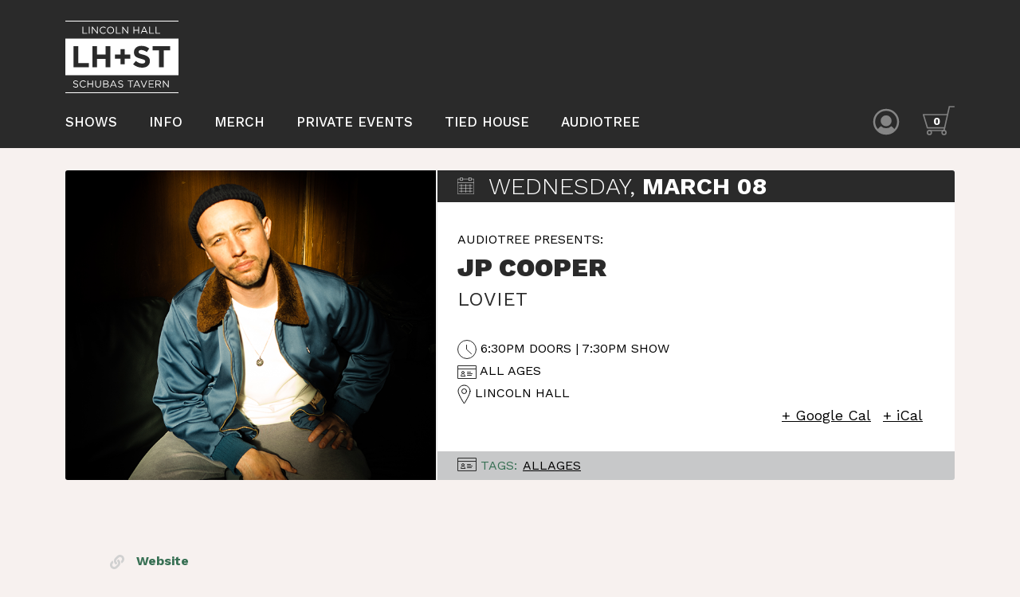

--- FILE ---
content_type: text/html; charset=UTF-8
request_url: https://lh-st.com/shows/03-08-2023-jp-cooper/
body_size: 22719
content:
<!DOCTYPE html>
<html lang="en-US">
<head>
<meta charset="UTF-8" />
<meta name="viewport" content="width=device-width">
<title>03-08-2023 JP Cooper - Schubas Tavern || Lincoln Hall</title>

<!-- The SEO Framework by Sybre Waaijer -->
<meta name="robots" content="max-snippet:-1,max-image-preview:large,max-video-preview:-1" />
<link rel="canonical" href="https://lh-st.com/shows/03-08-2023-jp-cooper/" />
<meta property="og:type" content="article" />
<meta property="og:locale" content="en_US" />
<meta property="og:site_name" content="Schubas Tavern || Lincoln Hall" />
<meta property="og:title" content="03-08-2023 JP Cooper" />
<meta property="og:url" content="https://lh-st.com/shows/03-08-2023-jp-cooper/" />
<meta property="og:image" content="https://lh-st.com/wp-content/uploads/2022/09/03-08-2023-jp-cooper.png" />
<meta property="og:image:width" content="800" />
<meta property="og:image:height" content="600" />
<meta property="article:published_time" content="2022-09-13T16:00:28+00:00" />
<meta property="article:modified_time" content="2023-02-21T17:11:36+00:00" />
<meta name="twitter:card" content="summary_large_image" />
<meta name="twitter:title" content="03-08-2023 JP Cooper" />
<meta name="twitter:image" content="https://lh-st.com/wp-content/uploads/2022/09/03-08-2023-jp-cooper.png" />
<script type="application/ld+json">{"@context":"https://schema.org","@graph":[{"@type":"WebSite","@id":"https://lh-st.com/#/schema/WebSite","url":"https://lh-st.com/","name":"Schubas Tavern || Lincoln Hall","inLanguage":"en-US","potentialAction":{"@type":"SearchAction","target":{"@type":"EntryPoint","urlTemplate":"https://lh-st.com/search/{search_term_string}/"},"query-input":"required name=search_term_string"},"publisher":{"@type":"Organization","@id":"https://lh-st.com/#/schema/Organization","name":"Schubas Tavern || Lincoln Hall","url":"https://lh-st.com/","logo":{"@type":"ImageObject","url":"https://lh-st.com/wp-content/uploads/2022/06/cropped-92D2D928-E2EE-41E6-B728-4562E1FACF95-1.jpeg","contentUrl":"https://lh-st.com/wp-content/uploads/2022/06/cropped-92D2D928-E2EE-41E6-B728-4562E1FACF95-1.jpeg","width":512,"height":512}}},{"@type":"WebPage","@id":"https://lh-st.com/shows/03-08-2023-jp-cooper/","url":"https://lh-st.com/shows/03-08-2023-jp-cooper/","name":"03-08-2023 JP Cooper - Schubas Tavern || Lincoln Hall","inLanguage":"en-US","isPartOf":{"@id":"https://lh-st.com/#/schema/WebSite"},"breadcrumb":{"@type":"BreadcrumbList","@id":"https://lh-st.com/#/schema/BreadcrumbList","itemListElement":[{"@type":"ListItem","position":1,"item":"https://lh-st.com/","name":"Schubas Tavern || Lincoln Hall"},{"@type":"ListItem","position":2,"item":"https://lh-st.com/shows/","name":"Archives: Shows"},{"@type":"ListItem","position":3,"name":"03-08-2023 JP Cooper"}]},"potentialAction":{"@type":"ReadAction","target":"https://lh-st.com/shows/03-08-2023-jp-cooper/"},"datePublished":"2022-09-13T16:00:28+00:00","dateModified":"2023-02-21T17:11:36+00:00","author":{"@type":"Person","@id":"https://lh-st.com/#/schema/Person/63fda96554e66c05d0f5f76b3acee05f","name":"Connor Campbell"}}]}</script>
<!-- / The SEO Framework by Sybre Waaijer | 6.69ms meta | 0.28ms boot -->

<link rel="alternate" type="application/rss+xml" title="Schubas Tavern || Lincoln Hall &raquo; Feed" href="https://lh-st.com/feed/" />
<link rel="alternate" type="application/rss+xml" title="Schubas Tavern || Lincoln Hall &raquo; Comments Feed" href="https://lh-st.com/comments/feed/" />
<link rel="alternate" title="oEmbed (JSON)" type="application/json+oembed" href="https://lh-st.com/wp-json/oembed/1.0/embed?url=https%3A%2F%2Flh-st.com%2Fshows%2F03-08-2023-jp-cooper%2F" />
<link rel="alternate" title="oEmbed (XML)" type="text/xml+oembed" href="https://lh-st.com/wp-json/oembed/1.0/embed?url=https%3A%2F%2Flh-st.com%2Fshows%2F03-08-2023-jp-cooper%2F&#038;format=xml" />
<style id='wp-img-auto-sizes-contain-inline-css' type='text/css'>
img:is([sizes=auto i],[sizes^="auto," i]){contain-intrinsic-size:3000px 1500px}
/*# sourceURL=wp-img-auto-sizes-contain-inline-css */
</style>
<style id='wp-emoji-styles-inline-css' type='text/css'>

	img.wp-smiley, img.emoji {
		display: inline !important;
		border: none !important;
		box-shadow: none !important;
		height: 1em !important;
		width: 1em !important;
		margin: 0 0.07em !important;
		vertical-align: -0.1em !important;
		background: none !important;
		padding: 0 !important;
	}
/*# sourceURL=wp-emoji-styles-inline-css */
</style>
<link rel='stylesheet' id='wpda_wpdp_public-css' href='https://lh-st.com/wp-content/plugins/wp-data-access/public/../assets/css/wpda_public.css?ver=5.5.57' type='text/css' media='all' />
<link rel='stylesheet' id='blankslate-style-css' href='https://lh-st.com/wp-content/themes/tessera/style.css?ver=6.9' type='text/css' media='all' />
<script type="text/javascript" src="https://lh-st.com/wp-includes/js/jquery/jquery.min.js?ver=3.7.1" id="jquery-core-js"></script>
<script type="text/javascript" src="https://lh-st.com/wp-includes/js/jquery/jquery-migrate.min.js?ver=3.4.1" id="jquery-migrate-js"></script>
<script type="text/javascript" src="https://lh-st.com/wp-includes/js/underscore.min.js?ver=1.13.7" id="underscore-js"></script>
<script type="text/javascript" src="https://lh-st.com/wp-includes/js/backbone.min.js?ver=1.6.0" id="backbone-js"></script>
<script type="text/javascript" id="wp-api-request-js-extra">
/* <![CDATA[ */
var wpApiSettings = {"root":"https://lh-st.com/wp-json/","nonce":"6123358cb9","versionString":"wp/v2/"};
//# sourceURL=wp-api-request-js-extra
/* ]]> */
</script>
<script type="text/javascript" src="https://lh-st.com/wp-includes/js/api-request.min.js?ver=6.9" id="wp-api-request-js"></script>
<script type="text/javascript" src="https://lh-st.com/wp-includes/js/wp-api.min.js?ver=6.9" id="wp-api-js"></script>
<script type="text/javascript" id="wpda_rest_api-js-extra">
/* <![CDATA[ */
var wpdaApiSettings = {"path":"wpda"};
//# sourceURL=wpda_rest_api-js-extra
/* ]]> */
</script>
<script type="text/javascript" src="https://lh-st.com/wp-content/plugins/wp-data-access/public/../assets/js/wpda_rest_api.js?ver=5.5.57" id="wpda_rest_api-js"></script>
<link rel="https://api.w.org/" href="https://lh-st.com/wp-json/" /><link rel="alternate" title="JSON" type="application/json" href="https://lh-st.com/wp-json/wp/v2/shows/33007" /><link rel="EditURI" type="application/rsd+xml" title="RSD" href="https://lh-st.com/xmlrpc.php?rsd" />
<style type="text/css">.recentcomments a{display:inline !important;padding:0 !important;margin:0 !important;}</style><link rel="icon" href="https://lh-st.com/wp-content/uploads/2022/06/cropped-92D2D928-E2EE-41E6-B728-4562E1FACF95-1-32x32.jpeg" sizes="32x32" />
<link rel="icon" href="https://lh-st.com/wp-content/uploads/2022/06/cropped-92D2D928-E2EE-41E6-B728-4562E1FACF95-1-192x192.jpeg" sizes="192x192" />
<link rel="apple-touch-icon" href="https://lh-st.com/wp-content/uploads/2022/06/cropped-92D2D928-E2EE-41E6-B728-4562E1FACF95-1-180x180.jpeg" />
<meta name="msapplication-TileImage" content="https://lh-st.com/wp-content/uploads/2022/06/cropped-92D2D928-E2EE-41E6-B728-4562E1FACF95-1-270x270.jpeg" />
		<style type="text/css" id="wp-custom-css">
			 .home-ticker {
    color: white
}					</style>
		
<link rel="preconnect" href="https://fonts.googleapis.com">
<link rel="preconnect" href="https://fonts.gstatic.com" crossorigin>
<link href="https://fonts.googleapis.com/css2?family=Work+Sans:wght@100;300;400;500;600;700;900&display=swap" rel="stylesheet">

<!-- Tessera Includes -->
<!-- JQuery -->
<script type="text/javascript" src="https://cdnjs.cloudflare.com/ajax/libs/jquery/3.6.0/jquery.min.js"></script>
<!-- Popper -->
<script type="text/javascript" src="https://unpkg.com/@popperjs/core@2"></script> <!-- popper is required by tippy -->
<!-- Tippy -->
<script type="text/javascript" src="https://cdnjs.cloudflare.com/ajax/libs/tippy.js/2.5.4/tippy.all.min.js"></script>
<!-- Fuse -->
<script type="text/javascript" src="https://cdn.jsdelivr.net/npm/fuse.js/dist/fuse.js"></script>
<!-- Dateformat -->
<script type="text/javascript" src="https://cdn.jsdelivr.net/gh/phstc/jquery-dateFormat@master/dist/dateFormat.min.js"></script>
<!-- Ouical -->
<script type="text/javascript" src="https://tickets.lh-st.com/tessera/ouical.min.js?v=WNZtUbo_dUF6Dpkkve7iwDY2kGXbMQJTbjS8e4cZUGE"></script>
<!-- Bootstrap -->
<script type="text/javascript" src="https://cdn.jsdelivr.net/npm/bootstrap@5.1.3/dist/js/bootstrap.bundle.min.js" integrity="sha384-ka7Sk0Gln4gmtz2MlQnikT1wXgYsOg+OMhuP+IlRH9sENBO0LRn5q+8nbTov4+1p" crossorigin="anonymous"></script>
<link rel="stylesheet" href="https://cdn.jsdelivr.net/npm/bootstrap@5.1.3/dist/css/bootstrap.min.css" integrity="sha384-1BmE4kWBq78iYhFldvKuhfTAU6auU8tT94WrHftjDbrCEXSU1oBoqyl2QvZ6jIW3" crossorigin="anonymous">
<!-- SumoSelect   -->
<link rel="stylesheet" href="https://cdnjs.cloudflare.com/ajax/libs/jquery.sumoselect/3.0.2/sumoselect.css" crossorigin="anonymous" />
<script type="text/javascript" src="https://cdnjs.cloudflare.com/ajax/libs/jquery.sumoselect/3.0.2/jquery.sumoselect.min.js" crossorigin="anonymous" referrerpolicy="no-referrer"></script>
<!-- Bootstrap icons -->
<link rel="stylesheet" href="https://cdn.jsdelivr.net/npm/bootstrap-icons@1.6.1/font/bootstrap-icons.css">
<!-- Tessera SDK -->
<script type="text/javascript" src="https://tickets.lh-st.com/tessera/tessera-sdk.js?v=_kJu2O8aUq3pf__7Q_Qij16BrRb2YNoZpD1_mjpXQOY"></script>
<!-- Tessera UI -->
<link rel="stylesheet" href="https://tickets.lh-st.com/tessera/tessera-ui.css?v=-4L0ymy0Wqr9YAMVlwO_E72XZZtHT4Sf78P5rAjz8Yw" />
<script type="text/javascript" src="https://tickets.lh-st.com/tessera/tessera-ui.js?v=jXq6d-zLkRSTu6xjCeNA_LtgCpuh5gUalsTnElspfWY"></script>
<!-- End Tessera Includes -->
    
<!-- Theme CSS -->
<link rel='stylesheet' href='https://lh-st.com/wp-content/themes/tessera/css/swiper.min.css' type='text/css'/>
<link rel='stylesheet' href='https://lh-st.com/wp-content/themes/tessera/css/custom.css' type='text/css'/>

<!-- Custom JS -->
<script type="text/javascript" src="https://lh-st.com/wp-content/themes/tessera/js/merch.js"></script>  
<script type="text/javascript" src="https://lh-st.com/wp-content/themes/tessera/js/marquee.min.js"></script>  
<script type='text/javascript' src='https://lh-st.com/wp-content/themes/tessera/js/swiper.min.js'></script>
<script type='text/javascript' src='https://lh-st.com/wp-content/themes/tessera/js/custom.js'></script>

	<!-- Global site tag (gtag.js) - Google Analytics -->
	<script async src="https://www.googletagmanager.com/gtag/js?id=UA-3624119-1"></script>
	<script>
	  window.dataLayer = window.dataLayer || [];
	  function gtag(){dataLayer.push(arguments);}
	  gtag('js', new Date());

	  gtag('config', 'UA-3624119-1');
	</script>
  <!-- Facebook Pixel Code -->
  <script>
  !function(f,b,e,v,n,t,s)
  {if(f.fbq)return;n=f.fbq=function(){n.callMethod?
  n.callMethod.apply(n,arguments):n.queue.push(arguments)};
  if(!f._fbq)f._fbq=n;n.push=n;n.loaded=!0;n.version='2.0';
  n.queue=[];t=b.createElement(e);t.async=!0;
  t.src=v;s=b.getElementsByTagName(e)[0];
  s.parentNode.insertBefore(t,s)}(window,document,'script',
  'https://connect.facebook.net/en_US/fbevents.js');
  fbq('init', '971363360608632'); 
  fbq('track', 'PageView');
  </script>
  <noscript>
  <img height="1" width="1" 
  src="https://www.facebook.com/tr?id=971363360608632&ev=PageView&noscript=1"/>
  </noscript>
  <!-- End Facebook Pixel Code -->
	
</head>

<body class="wp-singular shows-template-default single single-shows postid-33007 wp-theme-tessera">

<!-- Header -->
<header id="sticky-header">
    <div class="container">  
        <nav class="navbar navbar-expand-md navbar-dark">
            <div class="row">
                <div class="col-12 d-flex justify-content-between align-items-center">
                    <a class="navbar-brand mr-auto dt-logo tessera-logo" href="/">
                        <svg class="logo-img" version="1.1" id="Layer_1" xmlns="http://www.w3.org/2000/svg" xmlns:xlink="http://www.w3.org/1999/xlink" x="0px" y="0px" viewBox="0 0 343.88 220.35" style="enable-background:new 0 0 343.88 220.35;" xml:space="preserve" width="343.88" height="220.35"><style type="text/css">.st-lh-st-logo{fill:#fff;}</style><g><path class="st-lh-st-logo" d="M0,54.35V166.1h343.88V54.35H0z M71.46,141.92H25.1V77.41h14.19v51.61h32.16V141.92z M136.6,141.92h-14.19v-25.9H96.24v25.9H82.05V77.41h14.19v25.53h26.17V77.41h14.19V141.92z M197.38,115.84H180.7v16.59h-13.09v-16.59h-16.68v-12.72h16.68V86.53h13.09v16.59h16.68V115.84z M256.92,122.84c0,12.81-9.77,20-23.68,20c-9.77,0-19.63-3.41-27.37-10.32l8.39-10.05c5.81,4.79,11.89,7.83,19.26,7.83c5.81,0,9.31-2.3,9.31-6.08v-0.18c0-3.59-2.21-5.44-12.99-8.2c-12.99-3.32-21.38-6.91-21.38-19.72v-0.18c0-11.7,9.4-19.44,22.58-19.44c9.4,0,17.42,2.95,23.96,8.2l-7.37,10.69c-5.71-3.96-11.34-6.36-16.77-6.36c-5.44,0-8.29,2.49-8.29,5.62v0.18c0,4.24,2.76,5.62,13.91,8.48c13.09,3.41,20.46,8.11,20.46,19.35V122.84z M318.58,90.49h-19.63v51.42h-14.19V90.49h-19.63V77.41h53.45V90.49z"></path><g><path class="st-lh-st-logo" d="M52.27,18.43h2.37v18.85h11.85v2.2H52.27V18.43z"></path><path class="st-lh-st-logo" d="M71.42,18.43h2.38v21.05h-2.38V18.43z"></path><path class="st-lh-st-logo" d="M80.73,18.43h2.22L96.22,35.3V18.43h2.32v21.05h-1.89L83.05,22.22v17.26h-2.32V18.43z"></path><path class="st-lh-st-logo" d="M104.34,29.02v-0.06c0-5.95,4.45-10.88,10.64-10.88c3.82,0,6.1,1.35,8.21,3.34l-1.62,1.74c-1.77-1.68-3.76-2.89-6.62-2.89c-4.66,0-8.15,3.79-8.15,8.63v0.06c0,4.87,3.52,8.69,8.15,8.69c2.89,0,4.78-1.11,6.8-3.04l1.56,1.53c-2.2,2.23-4.6,3.7-8.42,3.7C108.82,39.84,104.34,35.06,104.34,29.02z"></path><path class="st-lh-st-logo" d="M126.64,29.02v-0.06c0-5.8,4.36-10.88,10.76-10.88s10.7,5.02,10.7,10.82v0.06c0,5.8-4.36,10.89-10.77,10.89C130.94,39.84,126.64,34.82,126.64,29.02z M145.65,29.02v-0.06c0-4.78-3.49-8.69-8.3-8.69c-4.81,0-8.24,3.85-8.24,8.63v0.06c0,4.78,3.49,8.69,8.3,8.69S145.65,33.8,145.65,29.02z"></path><path class="st-lh-st-logo" d="M153.94,18.43h2.37v18.85h11.85v2.2h-14.22V18.43z"></path><path class="st-lh-st-logo" d="M172.99,18.43h2.22l13.26,16.87V18.43h2.32v21.05h-1.89L175.3,22.22v17.26h-2.31V18.43z"></path><path class="st-lh-st-logo" d="M207.26,18.43h2.38v9.35h12.15v-9.35h2.38v21.05h-2.38v-9.47h-12.15v9.47h-2.38V18.43z"></path><path class="st-lh-st-logo" d="M238.46,18.28h2.23l9.59,21.2h-2.56l-2.47-5.56H233.8l-2.5,5.56h-2.44L238.46,18.28z M244.32,31.75l-4.78-10.7l-4.81,10.7H244.32z"></path><path class="st-lh-st-logo" d="M255,18.43h2.37v18.85h11.85v2.2H255V18.43z"></path><path class="st-lh-st-logo" d="M274.04,18.43h2.38v18.85h11.85v2.2h-14.22V18.43z"></path></g><g><path class="st-lh-st-logo" d="M23.3,200.01l1.47-1.74c2.2,1.98,4.3,2.98,7.22,2.98c2.83,0,4.69-1.5,4.69-3.58v-0.06c0-1.96-1.05-3.07-5.47-4c-4.84-1.05-7.07-2.62-7.07-6.07v-0.06c0-3.31,2.92-5.74,6.92-5.74c3.07,0,5.26,0.87,7.4,2.59l-1.38,1.83c-1.95-1.59-3.91-2.29-6.07-2.29c-2.74,0-4.48,1.5-4.48,3.4v0.06c0,1.98,1.08,3.1,5.71,4.09c4.69,1.02,6.86,2.74,6.86,5.95v0.06c0,3.61-3.01,5.95-7.19,5.95C28.56,203.37,25.83,202.26,23.3,200.01z"></path><path class="st-lh-st-logo" d="M43.43,192.61v-0.06c0-5.95,4.45-10.89,10.64-10.89c3.82,0,6.1,1.35,8.21,3.34l-1.62,1.74c-1.77-1.68-3.76-2.89-6.62-2.89c-4.66,0-8.15,3.79-8.15,8.63v0.06c0,4.87,3.52,8.69,8.15,8.69c2.89,0,4.78-1.11,6.8-3.04l1.56,1.53c-2.2,2.23-4.6,3.7-8.42,3.7C47.91,203.43,43.43,198.65,43.43,192.61z"></path><path class="st-lh-st-logo" d="M67.29,182.03h2.37v9.35h12.15v-9.35h2.38v21.05h-2.38v-9.47H69.66v9.47h-2.37V182.03z"></path><path class="st-lh-st-logo" d="M90.83,194.26v-12.24h2.37v12.09c0,4.54,2.44,7.1,6.43,7.1c3.88,0,6.34-2.35,6.34-6.95v-12.24h2.38v12.06c0,6.13-3.52,9.32-8.78,9.32C94.38,203.4,90.83,200.22,90.83,194.26z"></path><path class="st-lh-st-logo" d="M115,182.03h8.96c2.41,0,4.3,0.69,5.5,1.86c0.87,0.9,1.35,2.01,1.35,3.37v0.06c0,2.74-1.68,4.15-3.34,4.87c2.5,0.75,4.51,2.19,4.51,5.08v0.06c0,3.61-3.04,5.74-7.64,5.74H115V182.03z M128.41,187.59c0-2.07-1.65-3.43-4.66-3.43h-6.4v7.25h6.22c2.86,0,4.84-1.29,4.84-3.76V187.59z M123.99,193.51h-6.65v7.43h7.07c3.19,0,5.17-1.41,5.17-3.76v-0.06C129.59,194.83,127.66,193.51,123.99,193.51z"></path><path class="st-lh-st-logo" d="M144.78,181.87h2.23l9.59,21.2h-2.56l-2.47-5.56h-11.46l-2.5,5.56h-2.44L144.78,181.87z M150.65,195.35l-4.78-10.7l-4.81,10.7H150.65z"></path><path class="st-lh-st-logo" d="M160.05,200.01l1.47-1.74c2.2,1.98,4.3,2.98,7.22,2.98c2.83,0,4.69-1.5,4.69-3.58v-0.06c0-1.96-1.05-3.07-5.47-4c-4.84-1.05-7.07-2.62-7.07-6.07v-0.06c0-3.31,2.92-5.74,6.92-5.74c3.07,0,5.26,0.87,7.4,2.59l-1.38,1.83c-1.95-1.59-3.91-2.29-6.07-2.29c-2.74,0-4.48,1.5-4.48,3.4v0.06c0,1.98,1.08,3.1,5.71,4.09c4.69,1.02,6.86,2.74,6.86,5.95v0.06c0,3.61-3.01,5.95-7.19,5.95C165.31,203.37,162.57,202.26,160.05,200.01z"></path><path class="st-lh-st-logo" d="M196.76,184.22h-7.07v-2.19h16.54v2.19h-7.07v18.85h-2.4V184.22z"></path><path class="st-lh-st-logo" d="M216.16,181.87h2.23l9.59,21.2h-2.56l-2.47-5.56H211.5l-2.5,5.56h-2.44L216.16,181.87z M222.02,195.35l-4.78-10.7l-4.81,10.7H222.02z"></path><path class="st-lh-st-logo" d="M228.46,182.03h2.65l7.49,18.13l7.52-18.13h2.56l-9.05,21.2h-2.1L228.46,182.03z"></path><path class="st-lh-st-logo" d="M253.39,182.03h15.21v2.17h-12.84v7.19h11.49v2.17h-11.49v7.37h12.99v2.17h-15.36V182.03z"></path><path class="st-lh-st-logo" d="M273.95,182.03H283c2.59,0,4.66,0.78,5.98,2.11c1.02,1.02,1.62,2.5,1.62,4.15v0.06c0,3.49-2.4,5.53-5.71,6.13l6.46,8.6h-2.92l-6.1-8.18h-6.01v8.18h-2.37V182.03z M282.79,192.76c3.16,0,5.41-1.62,5.41-4.33v-0.06c0-2.59-1.98-4.15-5.38-4.15h-6.5v8.54H282.79z"></path><path class="st-lh-st-logo" d="M296.49,182.03h2.22l13.26,16.87v-16.87h2.32v21.05h-1.89l-13.59-17.26v17.26h-2.31V182.03z"></path></g><g><rect class="st-lh-st-logo" width="343.88" height="2.5"></rect></g><g><rect y="217.84" class="st-lh-st-logo" width="343.88" height="2.5"></rect></g></g></svg>
                    </a>
					<!-- Cart and Account Icons Mobile -->
                        <div class="cart-acct ms-auto me-4 mt-0 pb-2 nav-mobile" style="display: content">
                            <ul class="navbar-nav account-cart-nav">
                                <li class="nav-item h-100" style="margin-right:10px;"><span class="tessera-account-icon d-sm-block"></span></li>
                                <li class="nav-item h-100" style="margin-right:0;"><span class="tessera-cart-icon d-sm-block"></span></li>
                            </ul>
                        </div>
                    <button class="navbar-toggler float-right" type="button" data-bs-toggle="collapse" data-bs-target="#navbarSupportedContent" aria-controls="navbarSupportedContent" aria-expanded="false" aria-label="Toggle navigation">
                        <span class="navbar-toggler-icon"></span>
                    </button>
                </div>
            </div>
            <div class="row nav-row">
                <div class="col-12 d-flex align-items-center">
                    <div class="collapse navbar-collapse" id="navbarSupportedContent">
                        <div class="page-menu ms-0 ps-0 justify-content-center justify-content-sm-start">
                            <div class="menu-header-container"><ul id="menu-header" class="menu"><li id="menu-item-30984" class="menu-item menu-item-type-post_type menu-item-object-page menu-item-home menu-item-30984"><a href="https://lh-st.com/">Shows</a></li>
<li id="menu-item-30985" class="menu-item menu-item-type-post_type menu-item-object-page menu-item-30985"><a href="https://lh-st.com/info/">Info</a></li>
<li id="menu-item-30986" class="menu-item menu-item-type-post_type menu-item-object-page menu-item-30986"><a href="https://lh-st.com/merch/">Merch</a></li>
<li id="menu-item-30987" class="menu-item menu-item-type-custom menu-item-object-custom menu-item-30987"><a href="https://www.tiedhousechicago.com/private-events">Private Events</a></li>
<li id="menu-item-30988" class="menu-item menu-item-type-custom menu-item-object-custom menu-item-30988"><a href="https://www.schubastiedhouse.com/tied-house">Tied House</a></li>
<li id="menu-item-30989" class="menu-item menu-item-type-custom menu-item-object-custom menu-item-30989"><a href="https://audiotree.tv/">Audiotree</a></li>
</ul></div>                        </div> 

                        <!-- Cart and Account Icons Desktop -->
                        <div class="cart-acct ms-auto mt-0 pb-2 nav-desktop" style="display: content">
                            <ul class="navbar-nav account-cart-nav">
                                <li class="nav-item h-100" style="margin-right:10px;"><span class="tessera-account-icon d-sm-block"></span></li>
                                <li class="nav-item h-100" style="margin-right:0;"><span class="tessera-cart-icon d-sm-block"></span></li>
                            </ul>
                        </div>
                    </div>
                </div>
            </div>
	    </nav>	 
    </div>
</header>
<script>
var thisShow = {
  eventID: '33007',
  eventTitle: '03-08-2023 JP Cooper',
  dateandTime: '03/08/2023 7:30 pm',
  doorTime: '6:30 pm',
  showImageURL: 'https://lh-st.com/wp-content/uploads/2022/09/03-08-2023-jp-cooper.png',
  eventVenueName: 'Lincoln Hall',
  eventGenre: '',
  externalLink: ''
};
</script>


<!-- Event Location -->

<!-- Event Container -->
<div class="event-location py-1">
  <div class="container mb-0 ps-0 pe-0">

    
    <!-- Event Card -->
    <div class="tessera-event-location card">
      <div class="card-body">
 	      <div class="row tessera-card-container">

          <!-- Event Image -->
          <div class="col-md-5 image-container">
            <div class="tessera-image" style="background-image:url('https://lh-st.com/wp-content/uploads/2022/09/03-08-2023-jp-cooper.png');">
		                                    </div>
          </div>

          <!-- Event Info -->
          <div class="col-md-7 show-info-container">
            <div class="tessera-show-info">
		          <div class="date">
                <svg class="calendar-icon" version="1.1" id="Outline_Icons" xmlns="http://www.w3.org/2000/svg" xmlns:xlink="http://www.w3.org/1999/xlink" x="0px" y="0px" viewBox="0 0 21.38 21.38" style="enable-background:new 0 0 21.38 21.38;" xml:space="preserve" width="21.38" height="21.38"><style type="text/css">.st-calendar-icon{fill:none;stroke:#fff;stroke-width:0.5;stroke-miterlimit:10;}</style><g><g><polyline class="st-calendar-icon" points="3.88,2.07 0.25,2.07 0.25,21.13 21.13,21.13 21.13,2.07 17.5,2.07 "></polyline><rect x="3.88" y="0.25" class="st-calendar-icon" width="2.72" height="3.63"></rect><rect x="14.78" y="0.25" class="st-calendar-icon" width="2.72" height="3.63"></rect><line class="st-calendar-icon" x1="6.6" y1="2.07" x2="14.78" y2="2.07"></line><line class="st-calendar-icon" x1="0.25" y1="6.6" x2="21.13" y2="6.6"></line></g><line class="st-calendar-icon" x1="5.15" y1="8.42" x2="5.15" y2="19.31"></line><line class="st-calendar-icon" x1="10.69" y1="8.42" x2="10.69" y2="19.31"></line><line class="st-calendar-icon" x1="16.23" y1="8.42" x2="16.23" y2="19.31"></line><g><line class="st-calendar-icon" x1="2.07" y1="10.24" x2="19.31" y2="10.24"></line><line class="st-calendar-icon" x1="2.07" y1="13.87" x2="19.31" y2="13.87"></line><line class="st-calendar-icon" x1="2.07" y1="17.5" x2="19.31" y2="17.5"></line></g></g></svg>            
                <span class="day">Wednesday,</span>
                <strong class="month">March 08</strong>
              </div>  
			        <h2 class="card-title tessera-title d-none">03-08-2023 JP Cooper</h2>

              <!-- Main Content -->
              <div class="mainContent">
                <!-- Headliners -->
                <div class="event-header">Audiotree Presents:</div>
                <div class="tessera-artists">
                                                                                            <h2><a href="https://jpcoopermusic.com/" target="_blank">JP Cooper</a><span class="d-none">, </span></h2>
                                                                        
                  
                  <!-- Additional Artists -->
                                                      <div class="additional-artists">
                                                              <span><a href="https://open.spotify.com/artist/2oULrQuWXhDGUEBtWQPiA9?si=Z0BcNPw1RAmkPY3jsU96Vg" target="_blank">Loviet</a><span class="d-none">, </span></span>
                                                                              </div>
                                  </div>

                <!-- Card Info -->
                <div class="cardinfo">
                  <!-- Doors and Show Time -->
                  <div class="time-item text-doors">
                    <svg class="time-icon" version="1.1" id="Outline_Icons" xmlns="http://www.w3.org/2000/svg" xmlns:xlink="http://www.w3.org/1999/xlink" x="0px" y="0px" viewBox="0 0 24 24" style="enable-background:new 0 0 24 24;" xml:space="preserve" width="24" height="24"><style type="text/css">.st-time-icon{fill:none;stroke:#2A2A2A;stroke-linecap:round;stroke-linejoin:round;stroke-miterlimit:10;}</style><g><circle class="st-time-icon" cx="12" cy="12" r="11.5"></circle><polyline class="st-time-icon" points="11.5,6.5 11.5,12 17.5,17.5 "></polyline></g></svg>
                    <span>6:30PM Doors | 7:30PM Show</span>
                  </div>
                  <div class="ages">
                    <svg class="age-icon" version="1.1" id="Outline_Icons" xmlns="http://www.w3.org/2000/svg" xmlns:xlink="http://www.w3.org/1999/xlink" x="0px" y="0px" viewBox="0 0 24 17" style="enable-background:new 0 0 24 17;" xml:space="preserve" width="24" height="17"><style type="text/css">.st-age-icon{fill:none;stroke:#2A2A2A;stroke-linecap:round;stroke-linejoin:round;stroke-miterlimit:10;}</style><polyline class="st-age-icon" points="7.5,0.5 23.5,0.5 23.5,16.5 0.5,16.5 0.5,0.5 7.5,0.5 "></polyline><line class="st-age-icon" x1="0.5" y1="4.5" x2="23.5" y2="4.5"></line><line class="st-age-icon" x1="12.5" y1="8.5" x2="16.5" y2="8.5"></line><line class="st-age-icon" x1="12.5" y1="10.5" x2="18.5" y2="10.5"></line><line class="st-age-icon" x1="12.5" y1="12.5" x2="17.5" y2="12.5"></line><circle class="st-age-icon" cx="7" cy="9" r="1.5"></circle><path class="st-age-icon" d="M9.5,13.5h-5c0-1.66,1.12-3,2.5-3S9.5,11.84,9.5,13.5z"></path></svg>
                    <span>All Ages</span>
                  </div>
                  <!-- Venue -->
                  <div class="time-item geo-venue">
                    <svg class="location-icon" version="1.1" id="Outline_Icons" xmlns="http://www.w3.org/2000/svg" xmlns:xlink="http://www.w3.org/1999/xlink" x="0px" y="0px" viewBox="0 0 17 25" style="enable-background:new 0 0 17 25;" xml:space="preserve" width="17" height="25"><style type="text/css">.st-location-icon{fill:none;stroke:#000000;stroke-width:1;stroke-linecap:round;stroke-linejoin:round;stroke-miterlimit:10;}</style><g><path class="st-location-icon" d="M16,8.5C16,12.64,8.5,24,8.5,24S1,12.64,1,8.5C1,4.36,4.36,1,8.5,1C12.64,1,16,4.36,16,8.5z"></path><circle class="st-location-icon" cx="8.5" cy="8.5" r="3"></circle></g></svg>
                    <span>Lincoln Hall</span>
                  </div>

                  <!-- Livestream link -->
                  
                  <!-- Calendar Row -->
                  <div class="calendar-row">
                    <!-- rsvp calendar -->
                    <div class="rsvp-calendar">
                                            <div class="addToCalendar"></div>
                    </div>

                    <!-- Calendar Links -->
                    <div class="time-item calendar-links"></div> 

                    <script>
                      var cal = addToCalendar({
                        title: thisShow.eventTitle,
                        start: new Date('03/08/2023 7:30 pm'),//new Date('June 15, 2013 19:00'),
                        duration: 120, // minutes
                        address: 'Lincoln Hall'
                      });

                      var googleCal = cal.querySelector('.icon-google');
                      googleCal.innerText = '+ Google Cal';

                      var iCal = cal.querySelector('.icon-ical');
                      iCal.innerText = '+ iCal';

                      document.querySelector('.calendar-links').appendChild(googleCal);
                      document.querySelector('.calendar-links').appendChild(iCal);
                    </script>
                  </div>
                  

                  <!-- External Tickets Link -->
                  
                </div>
              </div>

              <!-- Lags List -->
              <div class="tagsList">
                                  <svg class="age-icon" version="1.1" id="Outline_Icons" xmlns="http://www.w3.org/2000/svg" xmlns:xlink="http://www.w3.org/1999/xlink" x="0px" y="0px" viewBox="0 0 24 17" style="enable-background:new 0 0 24 17;" xml:space="preserve" width="24" height="17"><style type="text/css">.st-age-icon{fill:none;stroke:#2A2A2A;stroke-linecap:round;stroke-linejoin:round;stroke-miterlimit:10;}</style><polyline class="st-age-icon" points="7.5,0.5 23.5,0.5 23.5,16.5 0.5,16.5 0.5,0.5 7.5,0.5 "/><line class="st-age-icon" x1="0.5" y1="4.5" x2="23.5" y2="4.5"/><line class="st-age-icon" x1="12.5" y1="8.5" x2="16.5" y2="8.5"/><line class="st-age-icon" x1="12.5" y1="10.5" x2="18.5" y2="10.5"/><line class="st-age-icon" x1="12.5" y1="12.5" x2="17.5" y2="12.5"/><circle class="st-age-icon" cx="7" cy="9" r="1.5"/><path class="st-age-icon" d="M9.5,13.5h-5c0-1.66,1.12-3,2.5-3S9.5,11.84,9.5,13.5z"/></svg>
                  <span class="tagsLabel">TAGS: </span>
                  <ul>
                                      <a href="/?tags=allages">AllAges</a>
                                    </ul>
                               </div>

            </div>
          </div>
        </div>
      </div>
    </div>
  </div>
</div>


<!-- Event Tickets -->
<div class="container my-4 tessera-ticketing">
  <div class="card rounded-0 px-0">
    <div class="card-body mx-0 px-0">

      <div class="table tessera-show-tickets" id="tessera-ticket-types"></div>


      <!-- Checkout Buttons -->
      <div class="row tessera-purchase-container tessera-checkout-code-container mt-4">
        <div class="col-xs col-sm-8 mb-2">
          <div class="row">
            <div class="col-6 col-md-6 mb-2">
              <input id="purchase-code-input" class="form-control mr-2 form-tix-buy">
            </div>
            <div class="col-6 mb-2 d-flex justify-content-end justify-content-md-start">
              <a class="btn btn-round tessera-code-button apply-code d-flex justify-content-center align-items-center form-tix-buy">Apply Code</a>
            </div>
          </div>
        </div>
        <div class="col-xs col-sm-4">
          <div class="tessera-add-to-cart-container d-flex justify-content-end">
            <a class="btn btn-success tessera-add-to-cart btn-round form-tix-buy">Add To Cart</a>
          </div>
        </div>
        <div id="tessera-error-code" style="display:none;"></div> 
      </div> 
    </div>
  </div>
</div>


<!-------- THE REST IS JUST DESCRIPTION AND ADDITIONAL WORDPRESS ADDITIVES ----------->

<!-- About The Event -->

<div class="container my-5 about-show">
  <div class="card">

    <div class="card-body">
                  <div class="about-links">
                        <h6 class="mb-3">
          <a href="https://jpcoopermusic.com/" target="_blank"><?xml version="1.0" encoding="UTF-8"?>
            <svg width="18px" height="18px" viewBox="0 0 22 22" version="1.1" xmlns="http://www.w3.org/2000/svg" xmlns:xlink="http://www.w3.org/1999/xlink">
              <defs>
                <filter id="filter-1">
                  <feColorMatrix in="SourceGraphic" type="matrix" values="0 0 0 0 0.639216 0 0 0 0 0.639216 0 0 0 0 0.639216 0 0 0 1.000000 0"></feColorMatrix>
                </filter>
              </defs>
              <g id="Show-Listing" stroke="none" stroke-width="1" fill-rule="evenodd">
                <g id="link" transform="translate(-529.000000, -1374.000000)" filter="url(#filter-1)">
                  <g transform="translate(529.000000, 1374.000000)">
                    <path d="M14.0341094,7.96601953 C16.6013633,10.5359375 16.5661289,14.656168 14.0495781,17.1866836 C14.0448516,17.1918398 14.0392656,17.1974258 14.0341094,17.202582 L11.1466094,20.090082 C8.59985156,22.6368398 4.45641797,22.6364961 1.91004688,20.090082 C-0.636710937,17.5437539 -0.636710937,13.3998477 1.91004688,10.8535195 L3.50444531,9.25912109 C3.92725781,8.83630859 4.65540625,9.11732422 4.67723438,9.71484766 C4.70507813,10.4763398 4.84163281,11.2413984 5.09360156,11.9802031 C5.1789375,12.2303672 5.11796484,12.5070859 4.93105078,12.694 L4.36871875,13.256332 C3.16447656,14.4605742 3.12670703,16.4214102 4.31908984,17.6374258 C5.52324609,18.8654297 7.50247266,18.8727344 8.71586719,17.6593398 L11.6033672,14.7722695 C12.8146992,13.5609375 12.8096289,11.6030234 11.6033672,10.3967617 C11.4443398,10.2380352 11.2841523,10.1147148 11.1590273,10.0285625 C10.9795382,9.90530736 10.868861,9.70447292 10.8605234,9.48689844 C10.8435078,9.03284766 11.0043828,8.56496094 11.3631719,8.20617187 L12.2678359,7.30146484 C12.5050664,7.06423437 12.8772188,7.03510156 13.1523047,7.22708594 C13.4673381,7.44706425 13.7624102,7.69432843 14.0341094,7.96601953 Z M20.0899102,1.90991797 C17.5435391,-0.636496094 13.4001055,-0.636839844 10.8533477,1.90991797 L7.96584766,4.79741797 C7.96069141,4.80257422 7.95510547,4.80816016 7.95037891,4.81331641 C5.43387109,7.34383203 5.39859375,11.4640625 7.96584766,14.0339805 C8.23753078,14.3056593 8.53258885,14.5529093 8.84760937,14.7728711 C9.12269531,14.9648555 9.49489062,14.9356797 9.73207812,14.6984922 L10.6367422,13.7937852 C10.9955312,13.4349961 11.1564062,12.9671094 11.1393906,12.5130586 C11.131053,12.2954841 11.0203758,12.0946497 10.8408867,11.9713945 C10.7157617,11.8852422 10.5555742,11.7619219 10.3965469,11.6031953 C9.19028516,10.3969336 9.18521484,8.43901953 10.3965469,7.2276875 L13.2840469,4.34061719 C14.4974414,3.12722266 16.476625,3.13452734 17.6808242,4.36253125 C18.873207,5.57854688 18.8354805,7.53938281 17.6311953,8.743625 L17.0688633,9.30595703 C16.8819492,9.49287109 16.8209766,9.76958984 16.9063125,10.0197539 C17.1582812,10.7585586 17.2948359,11.5236172 17.3226797,12.2851094 C17.3445508,12.8826328 18.0726563,13.1636484 18.4954687,12.7408359 L20.0898672,11.1464375 C22.636668,8.60015234 22.636668,4.45624609 20.0899102,1.90991797 L20.0899102,1.90991797 Z" id="Shape"  fill-rule="nonzero"></path>
                  </g>
                </g>
              </g>
            </svg> Website
          </a>  
                              </div>

                         


      <!-- Video -->
      
        <div class="row row-cols-1 row-cols-md-1 g-4 show-description">
            <div class="col">
              <div class="show-description">
                  <p><iframe title="JP Cooper - Need You Tonight (Official Video) ft. RAY BLK" src="https://www.youtube.com/embed/x9weLwEJ7ac" width="1061" height="597" frameborder="0" allowfullscreen="allowfullscreen"></iframe></p>
<p>JP Cooper has done the legwork. Ten years in bands in and around his Manchester hometown. Multiple songs written on his own and with a variety of collaborators, a couple of which became global hits-that-will-not-die: Perfect Strangers with Jonas Blue and his own September Song, which is now sitting at some 600 million streams. An international solo career built on pure songcraft.</p>
<p>And he’s done the business. The singer-songwriter’s 2017 debut album Raised Under Grey Skies has sold in old-fashioned numbers: one million copies at time of writing. His 11 million monthly Spotify listeners have contributed to a grand – very grand – total of four billion total streams.</p>
<p>And, over the past 18 months, Cooper has done the hardest thing: built on all that to create a second album, a collection of 13 songs that work as together and work apart, that out-paces, out-sings and, by his exacting standards, out-classes his debut.</p>
<p>“My first record reached so many people on a personal level,” he reflects, “so they’ve built a relationship with it – and even now it keeps doing its thing. But coming back now, this is more of a body of work that’s been put together with thought and care and not in a rush. When you have a hit single that changes things and what the album should be – there’s pressure to write a load more singles.</p>
<p>“Whereas this one I feel like I’ve been able to give a lot more attention to all of them because I’ve not been distracted, trying to launch my career. I’ve been able to sit at home and work with the people I love and get it to the place I want it to be – and only then send it off into the world.”</p>
<p>It is, too, coming from a place of love. Which is one reason why the second album from JP Cooper is called She.</p>
<p>As he explains: “I started thinking how most of my biggest life experiences have come about because of women: losing my mum at an early age, having four sisters, having a baby with someone I didn’t end up with, meeting my wife, with whom I’ve just had a baby… I’ve learnt most of my lessons through women and wanted to celebrate that and give thanks!&#8221;</p>
<p>All things considered – i.e., the pandemic – JP Cooper had a productive 2020. He released the Too Close EP, with two of the songs, the title track and Bits and Pieces, making it onto the album.</p>
<p>“Then Covid came along and everything stopped. It’s been a trying time but thankfully, it gave me the time to really pull this album together. We had all the songs, and we knew what the main tracks were, but it was a case of working them up and finishing them”.</p>
<p>“A big thing for me during Covid was to take stock of where I’ve been and where I’m going,” he continues. “Up until then, I’d really been working from a place of survival. I’d never reset, so all my decisions were made from that place. But I realised I wasn’t in that place anymore. I could make creative decisions and be bolder with them, not be so fearful, not worry too much about it from the industry side. I’d earned my stripes.</p>
<p>“So, it was nice to have that new mindset, and make music from that position.”</p>
<p>Opening the curtain on the new album is Holy Water, the first track and recently released single.<br />
“I’ve got deep roots in gospel music, real musicianship and playing in bands, so I wanted to make that statement with this single. I don’t want to try and emulate pop stars. Because I’m not a pop star. I’ve stepped into that world and it felt like a badly fitting jacket. But this feels like me. It feels more about the record as a whole.”</p>
<p>Recording in a tiny room in The Premises in Hoxton, East London with songwriter/producer/keyboard player Hannah Vasanth (who’s worked with everyone from Rihanna to Jessie J via Jason Derulo), Cooper called in “all my favourite players, and we recorded it like an old school record – built it from the ground up, piano, live Hammond organs from Nicky Brown, who’s just an absolute animal on the organ, my guitarist Jack Shepherd, everything.</p>
<p>“It wasn’t made on a laptop with synthetic sounds. It was real players, real voices, real relationships. That’s the people I want to make music with moving forward. I much prefer working in a room with musicians than arranging little dots on a screen.”</p>
<p>The rootsy, gospel-tinged hymn to family and the difficulties that can arise therein also serves as the opening statement in a five-track narrative that will be told across subsequent videos for songs from She.</p>
<p>“We wanted to take a different approach to the promo videos for this new album,&#8221; he says of the accompanying film. &#8220;Holy Water follows the strained relationship between father and daughter because of the father’s struggles with alcohol. The two part ways and we follow their separate journeys of self-discovery, healing and growth. In this short, our main characters are at a turning point in their lives. Growth isn’t always easy, and we often distract ourselves with things that aren’t necessarily in line with our true selves – but the beauty lies within the journey. Falling and failing are two very different things. I can’t wait to unravel the rest of the story.”</p>
<p>Call My Name, pivoting on the kind of big pop chorus and soulful delivery that come naturally to Cooper, continues that story. “That was a pain in the arse to get right!” he admits with a laugh. “We’ve had four different producers on that, because we were constantly searching for this extra 20 per cent. But we got there in the end.</p>
<p>“So, another long journey, but this is the thing with this record: we’ve been really meticulous with where we get the songs to before we let them go into the world. Pushing forward, going back to the drawing board, keep at it until we were totally happy with where the songs were at.”</p>
<p>Also ticking the Big Tune box is Radio, a rippling, hands-in-the-air moment as sure to ignite dancefloors as playlists. Again, Cooper has taken his time with it and been unafraid to radically remodel the song. He began writing it a couple of years ago with singer-songwriter James Vincent McMorrow and Moon Willis, then he gave it to a producer called Vodka who tweaked it further.</p>
<p>“It used to be slower, but we put it into Ableton and sped it up – and it just came out great. It’s another reason why I want to give every song on this album a bit of focus. We had this last time with songs like In The Silence, which streamed really well in other countries like Germany and Holland. So this time, we’re trying to do something amazing for every track, whether it’s a gospel version, lyric video, full video, or release it as a proper single.”</p>
<p>One of the album’s best vocals – intimate yet soaring, old school yet fresh – comes on the beautiful soul of Need You Tonight.</p>
<p>“Not many songs like that come along, it’s such a well-written song. I wrote it with Jamie Scott, who I’ve written a lot of songs with. And we knew from the start it was really, really special. We spent a lot of time on the production. Lyrically it basically sums up navigating the aftermath of a relationship – still wanting to believe in somebody after you’ve split up, living in small town, often bumping into each other because you drink in the same places.&#8221;</p>
<p>We Cry is another cornerstone song, a simple yet powerful note of reassurance and comfort. Both personal and relatable, it feels purpose built for a film soundtrack moment. “Such an important song in terms of the lyric and as a part of the story. I wrote it with Matt Koma and Fran Hall in LA. We’d never met before and she was heavily pregnant. She was talking about how she had days where she cried all the time, and I wanted to get that energy, and feminine energy, in there.” Given that Cooper’s wife was pregnant for most of 2020, the message took on extra potency.</p>
<p>The shimmering, elegant If The World Should Ever Stop is another song of outreach and connection. “In the journey of it, that’s in the middle, this place of, no matter where we’re at,</p>
<p>“I love the simplicity in the message, ‘I’ve got you and you’ve got me’, it’s so straight to the point and universal. And it worked within the story of the song, finding that place of finding a true home with someone. Initially I wrote this song thinking I’d give it to another artist, but when it was done I had to keep it for me”.</p>
<p>The title track, another Scott co-composition, closes out the album. JP switches it up again, with nods to both Stevie Wonder and Bacharach and David in a retro-soul moment tricked out with future nostalgic electronics.</p>
<p>“The lyric summed up a lot of where I’ve been in my life, with my ex-, my first son’s mum. Our relationship is incredible now. So, it’s about appreciating her and giving thanks to each other for setting each other free. Everyone deserves to be free. And with my little Leo’s mum, when we met, I was still very mixed up… and she’s been very patient with me,” he acknowledges with a smile. “So, in terms of the title of the album, it felt perfect.”</p>
<p>This, then, is She. It’s that paradoxical thing: a collection of songs that hangs together as an album, that tells a story, but that’s also rich in standalone tracks the each ignite a moment. It’s the sound of an artist developing, stretching and reaching, both inwards and outwards.</p>
<p>He’s done the legwork, done the business and done the hardest thing. Now JP Cooper has done himself proud. “And I’m only just getting started,” he promises.</p>
              </div>
            </div>
            <div class="col">
                            </div>

    <!-- End Card Body -->
    </div>

  <!-- End Card -->
  </div>

<!-- End About Show -->
</div>


<!-- Show Location -->

<div class="container my-5 location-card showLocationContainer">
  <div class="card">
    <h3 class="card-header showLocationTitle d-flex justify-content-center">This show is at&nbsp;<b>Lincoln Hall</b></h3>
    <div class="card-body p-5">
      <div class="row">
                <div class="address col-md-5 order-sm-first order-last">
                  <div class="mb-4 mb-md-0">
            <div class="buildingImage py-3 d-flex justify-content-center">
                            <img src="https://lh-st.com/wp-content/uploads/2019/01/lh-bldg.svg" class="svg bldg-icon img-fluid" alt="Building Image">
                          </div>
          </div>

          <!-- Event Location Address -->
          <div class="location-address">
            <h5 class="pt-3">Lincoln Hall</h5>
            <p class="mt-3">
              2424 N Lincoln Ave<br>
              Chicago, IL 60614<br>
              (773) 525-2501            </p>
          </div>

        </div>
                <div class="col-md-7">
          <div class="map" style="width: 100%; height: 100%; overflow: hidden;">
            <a href="https://www.google.com/maps/?q=Lincoln Hall 2424 N Lincoln Ave, Chicago, IL 60614" target="_blank">
              <img style="width: 100%; height: 100%;" class="object-fit-cover" src="https://lh-st.com/wp-content/uploads/2019/01/lincoln-hall-map.png">
            </a>
          </div>
        </div>
              </div>
    </div>
  </div>
</div>


<!-- You May Also Like -->
	

<script>
if($('.may-like').find('.tessera-show-card').length == 0){
  $('.may-like').addClass('d-none');
}
</script>

<!-- Tessera Init -->
<script>
  //window.onload = function() { 
  jQuery(document).ready(function ($) {
    var file = `{ 
      "TesseraUrl": "https://tickets.lh-st.com/", 
      "ApiUrl": "https://tickets.lh-st.com/api/v1", 
      "FrontendUrl": "https://lh-st.com/", 
      "CartSettings": { 
        "ModalCartSettings": {
          "DateFormat": "E, MMM dd",
          "MinusDivHtml": "<button>-</button>",
          "PlusDivHtml": "<button>+</button>",
          "ShowTerms": true,
          "TermsHtml": "${termsHtml.replace(/(\r\n|\n|\r)/gm, "")}",
          "TermsOfServiceLabelText": "I have read & agree to the <a href='javascript:void(0);' id='terms-link' onclick='openTermsModal()'>Terms of Purchase</a>"
        } 
      }, 
      "TesseraUISettings": {
        "AccountIconSettings": {
          "UseAccountIcon": true,
          "AccountUrl": "https://tickets.lh-st.com/",
 		      "AccountIconSelector": ".tessera-account-icon"
        },
        "CartIconSettings": {
          "UseCartIcon": true,
		      "CartIconSelector": ".tessera-cart-icon"
        }
      },
      "ProductCardSettings": {
                  "SoldOutSelectorActions": [ 
          {"selector": ".tessera-image", 
            "action": "appendHTML", 
            "change": "<div class='show-banner-tag'>Sold Out</div>" 
          },{
           "selector": ".buy-now", 
           "action": "addClass", 
           "change": "d-none" 
          },{
           "selector": ".tessera-add-to-cart-container", 
           "action": "addClass", 
           "change": "d-none" 
          }],
          "LastCallSelectorActions": [ 
          {"selector": ".tessera-image", 
            "action": "appendHTML", 
            "change": "<div class='show-banner-tag last-call'>Last Call</div>" 
          }]
              },
      "ShowCardSettings": {
        "BuyNowButtonMultipleShowsText": "TICKETS",
        "DayOfTicketsAtDoor": true
      }, 
      "FuzzySearchSettings": {
        "UseParentForFiltering": true,
		"OnPageFiltering": true,
		"SplitHeadlinerString": true
      }, 
      "EventDetailSettings": {
        "TicketTableSelector": "#tessera-ticket-types",
        "TicketListClass": "table tessera-show-tickets",
        "TicketListId": "tessera-ticket-types",
        "UseEmbeddedCodeAndAddButtons": false,
		"DoorPriceFormat": "($# DAY OF SHOW)",
		"DisplayServiceFee": true
      }, 
      "MerchCardSettings": {
        "MerchIdAttributeName": "data-merch-id",
        "ImageContainerSelector": ".imageContainer",
        "PriceSelector": ".price"
      }, 
      "MerchDetailSettings": {
        "MerchTableSelector": "#merch-types",
        "QuantityControlContainerSelector": "#quantity-control-container",
        "ShowInfoContentSelector": ".buy-tickets",
        "NoMerchMessageSelector": "#no-merch-available"
      }, 
      "ProfileSettings": {}
    }`;
    var callback = function() {
      placeUIButtons();
	  initModalCart();
       
            tesseraUIOverlayEventDetails(thisShow.eventID);
          
      this.loadingFinished = true;
    };
    tesseraInit(file, callback, debug = true);
  });

  var termsHtml = `
      <div class='modal-header'>
        <h5 class='modal-title fw-bold'>Terms of Purchase</h5>
      </div>
      <div class='modal-body'>
        <strong>ALL EVENTS</strong>
        <ul class='bullet'>
            <li>Advance tickets guarantee entry to the show.</li>
            <li>They are general admission only and DO NOT guarantee seating.</li>
            <li>For the best seats/position in the music room please arrive 30-60 minutes prior to show time to claim your tickets.</li>
            <li>We value the privacy of customer information and do not share with third parties unless explicitly stated on the listing.</li>
            <li>Tickets <strong>ARE NOT</strong> mailed to you.</li>
            <li>A <strong>NON-REFUNDABLE</strong> service charge will be added to the purchase price of each ticket - in the instance of a show cancellation, this fee will not be returned.</li>
            <li>All tickets purchased through the web site are <strong>NON-REFUNDABLE</strong>.</li>
            <li>All tickets are <strong>NON-TRANSFERRABLE</strong>.</li>
            <li>The name in the <strong>'Ticket Pickup'</strong> portion of your order will be the name your tickets are held under at the door- if you are buying tickets for someone else, you must indicate their name in these fields.</li>
        </ul>
        <br>
        <strong>CHICAGO EVENTS</strong>
        <ul class='bullet'>
            <li>Advance tickets are only available through lh-st.com (until 5 pm day of show) and some outside promoters when noted. Lincoln Hall and Schubas do not have a physical box office. If a show is not sold out, tickets are sold at the door, first come, first served. Please reference the show listing for door and show times.</li>
            <li>Please add '<strong>no-reply@lh-st.com</strong>' to your address book to ensure you receive your confirmation email.</li>
            <li>Any updates pertaining to your event will come from '<strong>confirm@schubas.com</strong>'.</li>
        </ul>
        <br>
        <strong>MICHIGAN EVENTS</strong>
        <ul class='bullet'>
            <li>For all Audiotree Presents events in Michigan, <a href='https://www.audiotreepresents.com/support'>click here</a> to review our ticketing policies, including information on cancellations, reschedules, outdoor show policies, and more.</li>
            <li>Please add '<strong>suport@audiotreepresents.com</strong>' to your address book to ensure you'll receive your confirmation email and other important updates regarding your tickets.</li>
        </ul>
      </div>
    </div>`;
</script>
<footer id="footer">
    <div class="container">
    
    <div class="background-line"></div>
    
        <div class="row">
    
            <div class="col-md pb-3 px-2">
                <div class="address-socials">
                    <span>
                        <strong>SCHUBAS TAVERN</strong>
                        <br>
                        <a href="https://goo.gl/maps/hqUdoJW7XnxN3Fcw8">
                        3159 N Southport Ave
                        <br>
                        Chicago, IL 60657
                        </a>
                    </span>
                </div>
                <ul class="social-links">
                    <a href="https://open.spotify.com/user/1227357925/playlist/65tCMF4O74z2wElw8Udi1V?si=PUpXWiDbTSGLyXA8AiqG0g" target="_blank" class="spotify">
                    <svg class="spotify-icon" version="1.1" id="Layer_1" xmlns="http://www.w3.org/2000/svg" xmlns:xlink="http://www.w3.org/1999/xlink" x="0px" y="0px" viewBox="0 0 46.1 46.1" style="enable-background:new 0 0 46.1 46.1;" xml:space="preserve"><style type="text/css">.st-spotify{fill:#2A2A2A;}</style><g><path class="st-spotify" d="M23.05,0C10.38,0,0,10.37,0,23.05C0,35.73,10.38,46.1,23.05,46.1c12.68,0,23.05-10.38,23.05-23.05C46.1,10.37,35.84,0,23.05,0z M33.65,33.31c-0.46,0.69-1.27,0.92-1.96,0.46c-5.42-3.34-12.22-4.04-20.28-2.19c-0.81,0.23-1.5-0.34-1.73-1.04c-0.23-0.81,0.34-1.5,1.04-1.73c8.75-1.96,16.36-1.15,22.36,2.54C33.89,31.69,34,32.62,33.65,33.31z M36.42,26.97c-0.58,0.81-1.61,1.15-2.42,0.58c-6.22-3.8-15.68-4.96-22.93-2.65c-0.92,0.23-1.96-0.23-2.19-1.16c-0.23-0.92,0.23-1.96,1.15-2.19c8.41-2.54,18.79-1.27,25.93,3.11C36.65,25.01,37,26.16,36.42,26.97z M39.65,19.94c-0.58,0.81-1.96,1.16-2.99,0.58c-7.38-4.38-19.71-4.84-26.74-2.65c-1.15,0.35-2.31-0.35-2.65-1.38c-0.35-1.15,0.34-2.3,1.38-2.65c8.18-2.42,21.66-1.96,30.19,3.11C39.88,17.52,40.22,18.9,39.65,19.94z"/></g></svg>
                    </a>
                    <a href="https://www.facebook.com/lincolnhallschubas/" target="_blank">
                    <svg class="facebook-icon" version="1.1" id="Layer_1" xmlns="http://www.w3.org/2000/svg" xmlns:xlink="http://www.w3.org/1999/xlink" x="0px" y="0px" viewBox="0 0 23.64 50.53" style="enable-background:new 0 0 23.64 50.53;" xml:space="preserve"><style type="text/css">.st-facebook{fill-rule:evenodd;clip-rule:evenodd;fill:#2A2A2A;}</style><path class="st-facebook" d="M15.6,15.13v-4.06c0-1.95,1.29-2.41,2.22-2.41c0.9,0,5.68,0,5.68,0V0h-7.81C6.99,0,5.05,6.42,5.05,10.58v4.55H0v6.11v4h5.1c0,11.49,0,25.28,0,25.28h10.12c0,0,0-13.98,0-25.28h7.48l0.33-3.98l0.6-6.14H15.6z"/></svg>
                    </a>
                    <a href="https://www.instagram.com/lh_schubas/" target="_blank">
                    <svg class="instagram-icon" version="1.1" id="Layer_1" xmlns="http://www.w3.org/2000/svg" xmlns:xlink="http://www.w3.org/1999/xlink" x="0px" y="0px" viewBox="0 0 49.65 49.65" style="enable-background:new 0 0 49.65 49.65;" xml:space="preserve"><style type="text/css">.st-instagram{fill-rule:evenodd;clip-rule:evenodd;fill:#2A2A2A;}</style><path class="st-instagram" d="M12.15,24.81c0-6.99,5.68-12.69,12.67-12.69c7.02,0,12.69,5.7,12.69,12.69c0,7.02-5.68,12.69-12.69,12.69C17.82,37.51,12.15,31.83,12.15,24.81L12.15,24.81z M37.92,0H11.74C5.29,0,0,5.26,0,11.74v26.18c0,6.44,5.29,11.73,11.74,11.73h26.18c6.47,0,11.73-5.29,11.73-11.73V11.74C49.65,5.26,44.39,0,37.92,0L37.92,0z M11.74,2.93h26.18c4.85,0,8.8,3.95,8.8,8.8v26.18c0,4.85-3.95,8.8-8.8,8.8H11.74c-4.85,0-8.8-3.95-8.8-8.8V11.74C2.93,6.88,6.88,2.93,11.74,2.93L11.74,2.93z M40.52,6.64c-1.43,0-2.58,1.15-2.58,2.58c0,1.43,1.15,2.58,2.58,2.58c1.43,0,2.58-1.15,2.58-2.58C43.1,7.79,41.95,6.64,40.52,6.64L40.52,6.64z M40.83,24.81c0-8.83-7.16-16.01-16.01-16.01C15.98,8.8,8.8,15.98,8.8,24.81c0,8.86,7.18,16.01,16.01,16.01C33.67,40.83,40.83,33.67,40.83,24.81L40.83,24.81z"/></svg>
                    </a>
                    <a href="https://twitter.com/schubas" target="_blank">
                    <svg class="twitter-icon" version="1.1" id="Layer_1" xmlns="http://www.w3.org/2000/svg" xmlns:xlink="http://www.w3.org/1999/xlink" x="0px" y="0px" viewBox="0 0 50.56 40.44" style="enable-background:new 0 0 50.56 40.44;" xml:space="preserve"><style type="text/css">.st0{fill-rule:evenodd;clip-rule:evenodd;fill:#2A2A2A;}</style><path class="st0" d="M50.56,4.8c-1.84,0.8-3.84,1.34-5.95,1.62c2.17-1.29,3.81-3.26,4.58-5.68c-2,1.18-4.25,2.03-6.61,2.49C40.71,1.23,38,0,34.99,0c-5.7,0-10.37,4.58-10.37,10.2c0,0.82,0.14,1.59,0.3,2.33C16.29,12.12,8.64,8.06,3.54,1.86C2.66,3.4,2.11,5.13,2.11,6.99c0,3.56,1.86,6.69,4.61,8.5c-1.7-0.03-3.29-0.49-4.69-1.26c0,0.06,0,0.08,0,0.14c0,1.32,0.25,2.52,0.71,3.67c1.26,3.21,4.14,5.62,7.62,6.31c-0.91,0.25-1.78,0.38-2.74,0.38c-0.66,0-1.32-0.08-1.95-0.22c1.34,4.06,5.16,7.02,9.68,7.13C11.79,34.38,7.35,36,2.49,36C1.64,36,0.85,35.94,0,35.86c4.61,2.88,10.06,4.58,15.9,4.58c16.2,0,26.21-11.21,28.82-22.87c0.47-2.08,0.69-4.14,0.69-6.17c0-0.44,0-0.9,0-1.32C47.41,8.64,49.19,6.83,50.56,4.8L50.56,4.8z"/></svg>
                    </a>
                </ul>
            </div>

            <div class="col-md pb-3 px-2">
                <div class="address-socials">
                    <span>
                        <strong>LINCOLN HALL</strong>
                        <br>
                        <a href="https://goo.gl/maps/84yUJgmFrZkVicHx6">
                        2424 N Lincoln Ave
                        <br>
                        Chicago, IL 60614
                        </a>
                    </span>
                </div>
                <ul class="social-links">
                    <a href="https://open.spotify.com/user/1227357925/playlist/3rRqnh5pbS6H5mkfdqyTrQ?si=hDLmRiZDQ9iT6h6cJzUKfw" target="_blank" class="spotify">
                    <svg class="spotify-icon" version="1.1" id="Layer_1" xmlns="http://www.w3.org/2000/svg" xmlns:xlink="http://www.w3.org/1999/xlink" x="0px" y="0px" viewBox="0 0 46.1 46.1" style="enable-background:new 0 0 46.1 46.1;" xml:space="preserve"><style type="text/css">.st-spotify{fill:#2A2A2A;}</style><g><path class="st-spotify" d="M23.05,0C10.38,0,0,10.37,0,23.05C0,35.73,10.38,46.1,23.05,46.1c12.68,0,23.05-10.38,23.05-23.05C46.1,10.37,35.84,0,23.05,0z M33.65,33.31c-0.46,0.69-1.27,0.92-1.96,0.46c-5.42-3.34-12.22-4.04-20.28-2.19c-0.81,0.23-1.5-0.34-1.73-1.04c-0.23-0.81,0.34-1.5,1.04-1.73c8.75-1.96,16.36-1.15,22.36,2.54C33.89,31.69,34,32.62,33.65,33.31z M36.42,26.97c-0.58,0.81-1.61,1.15-2.42,0.58c-6.22-3.8-15.68-4.96-22.93-2.65c-0.92,0.23-1.96-0.23-2.19-1.16c-0.23-0.92,0.23-1.96,1.15-2.19c8.41-2.54,18.79-1.27,25.93,3.11C36.65,25.01,37,26.16,36.42,26.97z M39.65,19.94c-0.58,0.81-1.96,1.16-2.99,0.58c-7.38-4.38-19.71-4.84-26.74-2.65c-1.15,0.35-2.31-0.35-2.65-1.38c-0.35-1.15,0.34-2.3,1.38-2.65c8.18-2.42,21.66-1.96,30.19,3.11C39.88,17.52,40.22,18.9,39.65,19.94z"/></g></svg>
                    </a>
                    <a href="https://www.facebook.com/lincolnhallschubas/" target="_blank">
                    <svg class="facebook-icon" version="1.1" id="Layer_1" xmlns="http://www.w3.org/2000/svg" xmlns:xlink="http://www.w3.org/1999/xlink" x="0px" y="0px" viewBox="0 0 23.64 50.53" style="enable-background:new 0 0 23.64 50.53;" xml:space="preserve"><style type="text/css">.st-facebook{fill-rule:evenodd;clip-rule:evenodd;fill:#2A2A2A;}</style><path class="st-facebook" d="M15.6,15.13v-4.06c0-1.95,1.29-2.41,2.22-2.41c0.9,0,5.68,0,5.68,0V0h-7.81C6.99,0,5.05,6.42,5.05,10.58v4.55H0v6.11v4h5.1c0,11.49,0,25.28,0,25.28h10.12c0,0,0-13.98,0-25.28h7.48l0.33-3.98l0.6-6.14H15.6z"/></svg>
                    </a>
                    <a href="https://www.instagram.com/lh_schubas/" target="_blank">
                    <svg class="instagram-icon" version="1.1" id="Layer_1" xmlns="http://www.w3.org/2000/svg" xmlns:xlink="http://www.w3.org/1999/xlink" x="0px" y="0px" viewBox="0 0 49.65 49.65" style="enable-background:new 0 0 49.65 49.65;" xml:space="preserve"><style type="text/css">.st-instagram{fill-rule:evenodd;clip-rule:evenodd;fill:#2A2A2A;}</style><path class="st-instagram" d="M12.15,24.81c0-6.99,5.68-12.69,12.67-12.69c7.02,0,12.69,5.7,12.69,12.69c0,7.02-5.68,12.69-12.69,12.69C17.82,37.51,12.15,31.83,12.15,24.81L12.15,24.81z M37.92,0H11.74C5.29,0,0,5.26,0,11.74v26.18c0,6.44,5.29,11.73,11.74,11.73h26.18c6.47,0,11.73-5.29,11.73-11.73V11.74C49.65,5.26,44.39,0,37.92,0L37.92,0z M11.74,2.93h26.18c4.85,0,8.8,3.95,8.8,8.8v26.18c0,4.85-3.95,8.8-8.8,8.8H11.74c-4.85,0-8.8-3.95-8.8-8.8V11.74C2.93,6.88,6.88,2.93,11.74,2.93L11.74,2.93z M40.52,6.64c-1.43,0-2.58,1.15-2.58,2.58c0,1.43,1.15,2.58,2.58,2.58c1.43,0,2.58-1.15,2.58-2.58C43.1,7.79,41.95,6.64,40.52,6.64L40.52,6.64z M40.83,24.81c0-8.83-7.16-16.01-16.01-16.01C15.98,8.8,8.8,15.98,8.8,24.81c0,8.86,7.18,16.01,16.01,16.01C33.67,40.83,40.83,33.67,40.83,24.81L40.83,24.81z"/></svg>
                    </a>
                    <a href="https://twitter.com/lincolnhall" target="_blank">
                    <svg class="twitter-icon" version="1.1" id="Layer_1" xmlns="http://www.w3.org/2000/svg" xmlns:xlink="http://www.w3.org/1999/xlink" x="0px" y="0px" viewBox="0 0 50.56 40.44" style="enable-background:new 0 0 50.56 40.44;" xml:space="preserve"><style type="text/css">.st0{fill-rule:evenodd;clip-rule:evenodd;fill:#2A2A2A;}</style><path class="st0" d="M50.56,4.8c-1.84,0.8-3.84,1.34-5.95,1.62c2.17-1.29,3.81-3.26,4.58-5.68c-2,1.18-4.25,2.03-6.61,2.49C40.71,1.23,38,0,34.99,0c-5.7,0-10.37,4.58-10.37,10.2c0,0.82,0.14,1.59,0.3,2.33C16.29,12.12,8.64,8.06,3.54,1.86C2.66,3.4,2.11,5.13,2.11,6.99c0,3.56,1.86,6.69,4.61,8.5c-1.7-0.03-3.29-0.49-4.69-1.26c0,0.06,0,0.08,0,0.14c0,1.32,0.25,2.52,0.71,3.67c1.26,3.21,4.14,5.62,7.62,6.31c-0.91,0.25-1.78,0.38-2.74,0.38c-0.66,0-1.32-0.08-1.95-0.22c1.34,4.06,5.16,7.02,9.68,7.13C11.79,34.38,7.35,36,2.49,36C1.64,36,0.85,35.94,0,35.86c4.61,2.88,10.06,4.58,15.9,4.58c16.2,0,26.21-11.21,28.82-22.87c0.47-2.08,0.69-4.14,0.69-6.17c0-0.44,0-0.9,0-1.32C47.41,8.64,49.19,6.83,50.56,4.8L50.56,4.8z"/></svg>
                    </a>
                </ul>
            </div>

            <div class="col-md pb-3 px-2">
                <div class="address-socials">
                    <span>
                        <strong>AUDIOTREE</strong>
                        <br>
                        <a href="https://goo.gl/maps/15NjfivXAio2zgnS9">
                        1644 N Honore
                        <br>
                        Chicago, IL 60622
                        </a>
                    </span>
                </div>
                <ul class="social-links">
                    <a href="https://open.spotify.com/user/audiotreemusic?si=oGAZKqFXQia4CmJnRRAJhw" target="_blank" class="spotify">
                    <svg class="spotify-icon" version="1.1" id="Layer_1" xmlns="http://www.w3.org/2000/svg" xmlns:xlink="http://www.w3.org/1999/xlink" x="0px" y="0px" viewBox="0 0 46.1 46.1" style="enable-background:new 0 0 46.1 46.1;" xml:space="preserve"><style type="text/css">.st-spotify{fill:#2A2A2A;}</style><g><path class="st-spotify" d="M23.05,0C10.38,0,0,10.37,0,23.05C0,35.73,10.38,46.1,23.05,46.1c12.68,0,23.05-10.38,23.05-23.05C46.1,10.37,35.84,0,23.05,0z M33.65,33.31c-0.46,0.69-1.27,0.92-1.96,0.46c-5.42-3.34-12.22-4.04-20.28-2.19c-0.81,0.23-1.5-0.34-1.73-1.04c-0.23-0.81,0.34-1.5,1.04-1.73c8.75-1.96,16.36-1.15,22.36,2.54C33.89,31.69,34,32.62,33.65,33.31z M36.42,26.97c-0.58,0.81-1.61,1.15-2.42,0.58c-6.22-3.8-15.68-4.96-22.93-2.65c-0.92,0.23-1.96-0.23-2.19-1.16c-0.23-0.92,0.23-1.96,1.15-2.19c8.41-2.54,18.79-1.27,25.93,3.11C36.65,25.01,37,26.16,36.42,26.97z M39.65,19.94c-0.58,0.81-1.96,1.16-2.99,0.58c-7.38-4.38-19.71-4.84-26.74-2.65c-1.15,0.35-2.31-0.35-2.65-1.38c-0.35-1.15,0.34-2.3,1.38-2.65c8.18-2.42,21.66-1.96,30.19,3.11C39.88,17.52,40.22,18.9,39.65,19.94z"/></g></svg>
                    </a>
                    <a href="https://www.facebook.com/Audiotree/" target="_blank">
                    <svg class="facebook-icon" version="1.1" id="Layer_1" xmlns="http://www.w3.org/2000/svg" xmlns:xlink="http://www.w3.org/1999/xlink" x="0px" y="0px" viewBox="0 0 23.64 50.53" style="enable-background:new 0 0 23.64 50.53;" xml:space="preserve"><style type="text/css">.st-facebook{fill-rule:evenodd;clip-rule:evenodd;fill:#2A2A2A;}</style><path class="st-facebook" d="M15.6,15.13v-4.06c0-1.95,1.29-2.41,2.22-2.41c0.9,0,5.68,0,5.68,0V0h-7.81C6.99,0,5.05,6.42,5.05,10.58v4.55H0v6.11v4h5.1c0,11.49,0,25.28,0,25.28h10.12c0,0,0-13.98,0-25.28h7.48l0.33-3.98l0.6-6.14H15.6z"/></svg>
                    </a>
                    <a href="https://www.instagram.com/audiotree/" target="_blank">
                    <svg class="instagram-icon" version="1.1" id="Layer_1" xmlns="http://www.w3.org/2000/svg" xmlns:xlink="http://www.w3.org/1999/xlink" x="0px" y="0px" viewBox="0 0 49.65 49.65" style="enable-background:new 0 0 49.65 49.65;" xml:space="preserve"><style type="text/css">.st-instagram{fill-rule:evenodd;clip-rule:evenodd;fill:#2A2A2A;}</style><path class="st-instagram" d="M12.15,24.81c0-6.99,5.68-12.69,12.67-12.69c7.02,0,12.69,5.7,12.69,12.69c0,7.02-5.68,12.69-12.69,12.69C17.82,37.51,12.15,31.83,12.15,24.81L12.15,24.81z M37.92,0H11.74C5.29,0,0,5.26,0,11.74v26.18c0,6.44,5.29,11.73,11.74,11.73h26.18c6.47,0,11.73-5.29,11.73-11.73V11.74C49.65,5.26,44.39,0,37.92,0L37.92,0z M11.74,2.93h26.18c4.85,0,8.8,3.95,8.8,8.8v26.18c0,4.85-3.95,8.8-8.8,8.8H11.74c-4.85,0-8.8-3.95-8.8-8.8V11.74C2.93,6.88,6.88,2.93,11.74,2.93L11.74,2.93z M40.52,6.64c-1.43,0-2.58,1.15-2.58,2.58c0,1.43,1.15,2.58,2.58,2.58c1.43,0,2.58-1.15,2.58-2.58C43.1,7.79,41.95,6.64,40.52,6.64L40.52,6.64z M40.83,24.81c0-8.83-7.16-16.01-16.01-16.01C15.98,8.8,8.8,15.98,8.8,24.81c0,8.86,7.18,16.01,16.01,16.01C33.67,40.83,40.83,33.67,40.83,24.81L40.83,24.81z"/></svg>
                    </a>
                    <a href="https://twitter.com/audiotreemusic" target="_blank">
                    <svg class="twitter-icon" version="1.1" id="Layer_1" xmlns="http://www.w3.org/2000/svg" xmlns:xlink="http://www.w3.org/1999/xlink" x="0px" y="0px" viewBox="0 0 50.56 40.44" style="enable-background:new 0 0 50.56 40.44;" xml:space="preserve"><style type="text/css">.st0{fill-rule:evenodd;clip-rule:evenodd;fill:#2A2A2A;}</style><path class="st0" d="M50.56,4.8c-1.84,0.8-3.84,1.34-5.95,1.62c2.17-1.29,3.81-3.26,4.58-5.68c-2,1.18-4.25,2.03-6.61,2.49C40.71,1.23,38,0,34.99,0c-5.7,0-10.37,4.58-10.37,10.2c0,0.82,0.14,1.59,0.3,2.33C16.29,12.12,8.64,8.06,3.54,1.86C2.66,3.4,2.11,5.13,2.11,6.99c0,3.56,1.86,6.69,4.61,8.5c-1.7-0.03-3.29-0.49-4.69-1.26c0,0.06,0,0.08,0,0.14c0,1.32,0.25,2.52,0.71,3.67c1.26,3.21,4.14,5.62,7.62,6.31c-0.91,0.25-1.78,0.38-2.74,0.38c-0.66,0-1.32-0.08-1.95-0.22c1.34,4.06,5.16,7.02,9.68,7.13C11.79,34.38,7.35,36,2.49,36C1.64,36,0.85,35.94,0,35.86c4.61,2.88,10.06,4.58,15.9,4.58c16.2,0,26.21-11.21,28.82-22.87c0.47-2.08,0.69-4.14,0.69-6.17c0-0.44,0-0.9,0-1.32C47.41,8.64,49.19,6.83,50.56,4.8L50.56,4.8z"/></svg>
                    </a>
                </ul>
            </div>

            <div class="col-md pb-3 px-2">
                <div><strong>NEWSLETTER</strong></div>
                <!-- Begin Mailchimp Signup Form -->
                <div id="mc_embed_signup">
                    <form action="https://schubas.us1.list-manage.com/subscribe/post?u=8d6d31e3cfb389d759230491a&amp;id=81ea37dac9" method="post" id="mc-embedded-subscribe-form" name="mc-embedded-subscribe-form" class="validate" target="_blank" novalidate>
                    <div id="mc_embed_signup_scroll">
                    <input class="form-control" type="email" value="" name="EMAIL" class="email" id="mce-EMAIL" placeholder="email address" required>
                        <!-- real people should not fill this in and expect good things - do not remove this or risk form bot signups-->
                        <div style="position: absolute; left: -5000px;" aria-hidden="true"><input type="text" name="b_8d6d31e3cfb389d759230491a_81ea37dac9" tabindex="-1" value=""></div>
                        <div class="clear"><input type="submit" value="Sign up" name="subscribe" id="mc-embedded-subscribe" class="btn btn-primary mt-3" style="width: auto;"></div>
                        </div>
                    </form>
                </div>
                <!--End mc_embed_signup-->
            </div>

                            
        </div>
                            
        <div class="copyright-links">
    <div class="container text-center">
      <div class="content">
        <span class="copyright d-block d-sm-inline">
          &copy;2026 Schubas / Lincoln Hall
        </span>
        <a href="/privacy-policy">Privacy Policy</a>
        <a href="/info">Info</a>
        <a href="https://tecture.com/" class="tecture-link" target="_blank" title="Web Development Company Chicago" >
          <span>built by</span>
            <svg style="" id="tecture-logo" xmlns="http://www.w3.org/2000/svg" viewBox="0 0 174.65 45.6"><defs><style>path,polygon{fill:#333432;}</style></defs><path d="M60.67,35.42a6.09,6.09,0,0,1-6.26-6.15V20.85a.76.76,0,0,0-.84-.83h-.83a.76.76,0,0,1-.84-.84v-.84a.76.76,0,0,1,.84-.83h.83a.76.76,0,0,0,.84-.84V13.33a.75.75,0,0,1,.83-.83h1.25a.76.76,0,0,1,.84.83v3.34a.76.76,0,0,0,.83.84h4.18a.75.75,0,0,1,.83.83v.84a.76.76,0,0,1-.83.84H58.16a.75.75,0,0,0-.83.83v8.42a3.34,3.34,0,0,0,3.34,3.46A3.29,3.29,0,0,0,63,31.78a1,1,0,0,1,1.41-.15l.75.53a.78.78,0,0,1,.16,1.17A5.9,5.9,0,0,1,60.67,35.42Z" transform="translate(-0.28 -0.63)"/><path d="M81.5,27.53H74.41a.76.76,0,0,0-.84.83v.91a3.35,3.35,0,0,0,3.34,3.46,4.78,4.78,0,0,0,3.8-2.24.78.78,0,0,1,1.13-.15l.84.6a.88.88,0,0,1,.19,1.18,6.79,6.79,0,0,1-6,3.3,6.09,6.09,0,0,1-6.26-6.15v-6a6.26,6.26,0,0,1,12.52,0v2.58A1.52,1.52,0,0,1,81.5,27.53Zm-1.25-4.25a3.34,3.34,0,1,0-6.68,0v.91a.76.76,0,0,0,.84.83h5a.76.76,0,0,0,.84-.83Z" transform="translate(-0.28 -0.63)"/><path d="M96.34,35.42a6.09,6.09,0,0,1-6.26-6.15v-6a6.1,6.1,0,0,1,6.26-6.15,5.86,5.86,0,0,1,5.54,3.3.86.86,0,0,1-.23,1.14l-.91.64A.72.72,0,0,1,99.6,22a3.68,3.68,0,0,0-3.26-2.21A3.34,3.34,0,0,0,93,23.28v6a3.34,3.34,0,0,0,3.34,3.46A3.7,3.7,0,0,0,99.6,30.6c.35-.49.73-.57,1.14-.3l.87.61A.79.79,0,0,1,102,32,6,6,0,0,1,96.34,35.42Z" transform="translate(-0.28 -0.63)"/><path d="M116.3,35.42A6.09,6.09,0,0,1,110,29.27V20.85a.76.76,0,0,0-.84-.83h-.83a.77.77,0,0,1-.84-.84v-.84a.76.76,0,0,1,.84-.83h.83a.76.76,0,0,0,.84-.84V13.33a.75.75,0,0,1,.83-.83h1.26a.75.75,0,0,1,.83.83v3.34a.76.76,0,0,0,.83.84H118a.76.76,0,0,1,.84.83v.84A.77.77,0,0,1,118,20h-4.18a.75.75,0,0,0-.83.83v8.42a3.34,3.34,0,0,0,3.34,3.46,3.29,3.29,0,0,0,2.31-.95c.54-.46.92-.49,1.41-.15l.76.53a.78.78,0,0,1,.15,1.17A5.9,5.9,0,0,1,116.3,35.42Z" transform="translate(-0.28 -0.63)"/><path d="M137.86,35h-1a.67.67,0,0,1-.61-.34.35.35,0,0,0-.53-.15,6.23,6.23,0,0,1-3.3.87,6.1,6.1,0,0,1-6.27-6.15V18.34a.76.76,0,0,1,.84-.83h1.25a.76.76,0,0,1,.84.83V29.27a3.34,3.34,0,1,0,6.68,0V18.34a.75.75,0,0,1,.83-.83h1.26a.75.75,0,0,1,.83.83V34.21A.75.75,0,0,1,137.86,35Z" transform="translate(-0.28 -0.63)"/><path d="M157.59,20.81a.84.84,0,0,1-1.18.3,7.68,7.68,0,0,0-3.95-1.29,3.35,3.35,0,0,0-3.34,3.46V34.21a.75.75,0,0,1-.83.83H147a.76.76,0,0,1-.84-.83V23.28a6.11,6.11,0,0,1,6.26-6.15,9.76,9.76,0,0,1,5.32,1.71A.84.84,0,0,1,158,20Z" transform="translate(-0.28 -0.63)"/><path d="M173.26,27.53h-7.1a.75.75,0,0,0-.83.83v.91a3.34,3.34,0,0,0,3.34,3.46,4.74,4.74,0,0,0,3.79-2.24.79.79,0,0,1,1.14-.15l.84.6a.89.89,0,0,1,.19,1.18,6.79,6.79,0,0,1-6,3.3,6.09,6.09,0,0,1-6.26-6.15v-6a6.26,6.26,0,0,1,12.52,0v2.58A1.52,1.52,0,0,1,173.26,27.53ZM172,23.28a3.34,3.34,0,1,0-6.68,0v.91a.75.75,0,0,0,.83.83h5a.76.76,0,0,0,.84-.83Z" transform="translate(-0.28 -0.63)"/><polygon points="10.65 16.79 19.92 11.44 19.92 11.42 29.21 16.78 39.06 11.05 19.92 0 19.92 0.03 0.8 11.06 10.65 16.79"/><polygon points="29.95 18.05 29.95 28.79 20.66 34.15 20.65 45.59 39.84 34.51 39.84 12.3 29.95 18.05"/><polygon points="19.19 34.16 9.9 28.8 9.9 18.05 0 12.3 0 34.53 19.18 45.6 19.19 34.16"/></svg>
        </a>
      </div>
      <div class="background-line">
      </div>
    </div>
  </div>
                            
    </div>


</footer>
<script type="speculationrules">
{"prefetch":[{"source":"document","where":{"and":[{"href_matches":"/*"},{"not":{"href_matches":["/wp-*.php","/wp-admin/*","/wp-content/uploads/*","/wp-content/*","/wp-content/plugins/*","/wp-content/themes/tessera/*","/*\\?(.+)"]}},{"not":{"selector_matches":"a[rel~=\"nofollow\"]"}},{"not":{"selector_matches":".no-prefetch, .no-prefetch a"}}]},"eagerness":"conservative"}]}
</script>
<script>
jQuery(document).ready(function ($) {
var deviceAgent = navigator.userAgent.toLowerCase();
if (deviceAgent.match(/(iphone|ipod|ipad)/)) {
$("html").addClass("ios");
$("html").addClass("mobile");
}
if (navigator.userAgent.search("MSIE") >= 0) {
$("html").addClass("ie");
}
else if (navigator.userAgent.search("Chrome") >= 0) {
$("html").addClass("chrome");
}
else if (navigator.userAgent.search("Firefox") >= 0) {
$("html").addClass("firefox");
}
else if (navigator.userAgent.search("Safari") >= 0 && navigator.userAgent.search("Chrome") < 0) {
$("html").addClass("safari");
}
else if (navigator.userAgent.search("Opera") >= 0) {
$("html").addClass("opera");
}
});
</script>
<script id="wp-emoji-settings" type="application/json">
{"baseUrl":"https://s.w.org/images/core/emoji/17.0.2/72x72/","ext":".png","svgUrl":"https://s.w.org/images/core/emoji/17.0.2/svg/","svgExt":".svg","source":{"concatemoji":"https://lh-st.com/wp-includes/js/wp-emoji-release.min.js?ver=6.9"}}
</script>
<script type="module">
/* <![CDATA[ */
/*! This file is auto-generated */
const a=JSON.parse(document.getElementById("wp-emoji-settings").textContent),o=(window._wpemojiSettings=a,"wpEmojiSettingsSupports"),s=["flag","emoji"];function i(e){try{var t={supportTests:e,timestamp:(new Date).valueOf()};sessionStorage.setItem(o,JSON.stringify(t))}catch(e){}}function c(e,t,n){e.clearRect(0,0,e.canvas.width,e.canvas.height),e.fillText(t,0,0);t=new Uint32Array(e.getImageData(0,0,e.canvas.width,e.canvas.height).data);e.clearRect(0,0,e.canvas.width,e.canvas.height),e.fillText(n,0,0);const a=new Uint32Array(e.getImageData(0,0,e.canvas.width,e.canvas.height).data);return t.every((e,t)=>e===a[t])}function p(e,t){e.clearRect(0,0,e.canvas.width,e.canvas.height),e.fillText(t,0,0);var n=e.getImageData(16,16,1,1);for(let e=0;e<n.data.length;e++)if(0!==n.data[e])return!1;return!0}function u(e,t,n,a){switch(t){case"flag":return n(e,"\ud83c\udff3\ufe0f\u200d\u26a7\ufe0f","\ud83c\udff3\ufe0f\u200b\u26a7\ufe0f")?!1:!n(e,"\ud83c\udde8\ud83c\uddf6","\ud83c\udde8\u200b\ud83c\uddf6")&&!n(e,"\ud83c\udff4\udb40\udc67\udb40\udc62\udb40\udc65\udb40\udc6e\udb40\udc67\udb40\udc7f","\ud83c\udff4\u200b\udb40\udc67\u200b\udb40\udc62\u200b\udb40\udc65\u200b\udb40\udc6e\u200b\udb40\udc67\u200b\udb40\udc7f");case"emoji":return!a(e,"\ud83e\u1fac8")}return!1}function f(e,t,n,a){let r;const o=(r="undefined"!=typeof WorkerGlobalScope&&self instanceof WorkerGlobalScope?new OffscreenCanvas(300,150):document.createElement("canvas")).getContext("2d",{willReadFrequently:!0}),s=(o.textBaseline="top",o.font="600 32px Arial",{});return e.forEach(e=>{s[e]=t(o,e,n,a)}),s}function r(e){var t=document.createElement("script");t.src=e,t.defer=!0,document.head.appendChild(t)}a.supports={everything:!0,everythingExceptFlag:!0},new Promise(t=>{let n=function(){try{var e=JSON.parse(sessionStorage.getItem(o));if("object"==typeof e&&"number"==typeof e.timestamp&&(new Date).valueOf()<e.timestamp+604800&&"object"==typeof e.supportTests)return e.supportTests}catch(e){}return null}();if(!n){if("undefined"!=typeof Worker&&"undefined"!=typeof OffscreenCanvas&&"undefined"!=typeof URL&&URL.createObjectURL&&"undefined"!=typeof Blob)try{var e="postMessage("+f.toString()+"("+[JSON.stringify(s),u.toString(),c.toString(),p.toString()].join(",")+"));",a=new Blob([e],{type:"text/javascript"});const r=new Worker(URL.createObjectURL(a),{name:"wpTestEmojiSupports"});return void(r.onmessage=e=>{i(n=e.data),r.terminate(),t(n)})}catch(e){}i(n=f(s,u,c,p))}t(n)}).then(e=>{for(const n in e)a.supports[n]=e[n],a.supports.everything=a.supports.everything&&a.supports[n],"flag"!==n&&(a.supports.everythingExceptFlag=a.supports.everythingExceptFlag&&a.supports[n]);var t;a.supports.everythingExceptFlag=a.supports.everythingExceptFlag&&!a.supports.flag,a.supports.everything||((t=a.source||{}).concatemoji?r(t.concatemoji):t.wpemoji&&t.twemoji&&(r(t.twemoji),r(t.wpemoji)))});
//# sourceURL=https://lh-st.com/wp-includes/js/wp-emoji-loader.min.js
/* ]]> */
</script>
</body>
</html><!--
Performance optimized by Redis Object Cache. Learn more: https://wprediscache.com

Retrieved 1239 objects (1 MB) from Redis using PhpRedis (v6.0.2).
-->

<!--
Performance optimized by W3 Total Cache. Learn more: https://www.boldgrid.com/w3-total-cache/?utm_source=w3tc&utm_medium=footer_comment&utm_campaign=free_plugin

Page Caching using Redis 
Database Caching 11/18 queries in 0.007 seconds using Redis

Served from: lh-st.com @ 2026-01-22 01:01:50 by W3 Total Cache
-->

--- FILE ---
content_type: text/css
request_url: https://lh-st.com/wp-content/themes/tessera/css/custom.css
body_size: 11300
content:
/* custom css here */


/* ------------------------------ Theme Tessera ------------------------------ */
:root {
    --primary-color: #387054; /* gold */
      --secondary-color: #387054; /* red */
      --tertiary-color: #dae7f1; /* light bg */
      --light-color: #fff;
      --white-color: #ffffff;
      --black-color: #000000;
      --ltgray-color: #cccccc;
      --dkgray-color: #5a5a5a;
      --dark-color: #2a2a2a;
      --navback-color: #2a2a2a;
      --navlinks-color: #fff;
      --navlinkshvr-color: #FFFFFF;
      --background-image-url: url(""); /*blank*/
      --bodybg-color: #f7f1ef;
      --swiperbg-color: #2a2a2a;
      --swiperhdln-color: #000000;
      --link-color: #333333;
      --success-color: green;
      --error-color: red;
      --cardbg-color: #fff;
      --cardtxt-color: #2a2a2a;
      --cardtitle-color: #2a2a2a;
      --cardtitle-hover-color: #387054;
      --cardvenue-color: #F8F6F2;
      --aboutcard-brdr-color: #387054;
      --inactive-color: #666666;
      --soldout-color: #CC0000;
      --lastcall-color: #EBD01E;
      --darkfrmbrd-color: #757575;
      --filterback-color: #387054;
      --cardfooter-color: #2a2a2a;
      --infobutton-color: #387054;
      --datetext-color: #2a2a2a;
      --footertext-color: #000000;
      --textdefault-color: #000000;
      --abouticon-color: #000000;
      --clearbtn-color: #343a40;;
      --cleartxt-color: #FFFFFF;
      --accentline-color: #FFFFFF;
      --tickerlink-color: #fff;
      --icon-hvr-color: #E7DECD;
      --infoicon-hvr-color: #E7DECD;
      --buynow-swpr-color: #FF5D5D;
      --buynow-swprh-color: #F8F6F2;
      --mornfo-swpr-color: #daebf1;
      --mornfoh-swprh-color: #F8F6F2;
      --event-location-color: #2a2a2a;
      --tablehead-color: #2a2a2a;
      --tablehead-text-color: #F8F6F2;
      --footer-navicon-color: #2A2A2A;
      --btn-i-color: #000000;
      --top-socials-color: #E7DECD;
      --text-doors-color: #000000;
      --modalcart-text-color: #000000;
      --sumo-text-color: #000000;
      --alt-hover-color: #2a2a2a;
      --location-headerbk-color: #000;
      --ml-headline-color: #b88d47;
      --cardbn-txt-color: #79a9d1;
      --cardbn-txt-hvr-color: #E7DECD;	
      --purchase-code-input-color: transparent;
      --purchase-code-border-color: #757575;
      --pages-border-color: #b88d47;
      --preheaderbg-color: #5A5A5A;	
      --swpr-addtlart-color: #000000;
      --tix-status-color: #2A2A2A;
      --event-addbtntxt-color: #FFF;
      --event-addbtnhtxt-color: #F8F6F2;
      --act-cart-icon-color: #858585;
      --act-cart-iconh-color: #F8F6F2;
      --geotitle-color: #000000;	
      --checkoutbg-color: #E7DECD;
      --modal-text-color: black;
      --exttixtext-color: #000000;
      --exttixtexthvr-color: #F8F6F2;
      --calrsvplinktext-color: #F8F6F2;
      --calrsvplinktexthvr-color: #b88d47;
  }
  
  /* fonts */
  
  @import url('https://fonts.googleapis.com/css2?family=Montserrat:wght@400;500;600;700&display=swap');
  
  /* GENERIC STYLES */
  
  html {
      font-family: 'Work Sans', sans-serif;
      font-weight: 400;
  }
  
  h1,
  h2,
  h3,
  h4,
  h5,
  h6,
  p {
      font-family: 'Work Sans', sans-serif;
      font-weight: 400;
      color: var(--textdefault-color);
  }
  
  body {
      background-color: var(--bodybg-color);
      font-family: 'Work Sans', sans-serif;
      font-weight: 400;
      color: var(--textdefault-color);
  }
  
  a {
      text-decoration: none;
      color: var(--primary-color);
  }
  
  a:hover {
      text-decoration: none;
      color: var(--primary-color);
  }
  
  .container {
      /*	max-width: 1300px;  */
  }
  
  
  /* ------------------------------ Header ------------------------------ */
  
  header {
      background-color: var(--navback-color);
      font-weight: 700;
      font-size: 13px;
      -webkit-transition: all 200ms linear;
      transition: all 200ms linear;
  }
  
  .bg-secondary {
      background-color: var(--dkgray-color);
  }
  
  .bg-dark {
      background-color: var(--dark-color) !important;
  }
  
  .navbar-toggler-icon svg {
      fill: var(--secondary-color) !important;
  }
  
  .ired svg {
      fill: var(--secondary-color) !important;
  }
  
  .reds {
      color: var(--secondary-color) !important;
  }
  
  .topbar i,
  .topbar a,
  .topbar {
      color: var(--light-color);
      font-weight: 600;
      font-size: 20px;
  }
  
  header a,
  header .nav-link,
  .socials a,
  .socials .nav-link {
      color: var(--primary-color);
      text-transform: uppercase;
      padding: 0;
      margin-right: 16px
  }
  
  header a:hover {
      color: var(--white-color);
  }
  
  header .tessera-cart-icon a {
      color: var(--secondary-color);
  }
  
  header .mobile-hidden-menu {
      display: none;
  }
  
  .navbar-text {
      color: var(--top-socials-color);
  }
  
  @media (min-width: 500px) {
      .navbar-brand img {
          max-width: 180px;
      }
  }
  
  @media (max-width: 576px) {
      #sticky-header .navbar-brand img {
          max-width: 215px;
      }
  }
  
  #logo {
      display: inherit;
  }
  
  #links {
      position: absolute;
      top: 100px;
  }
  
  #sticky-header {
      padding-top: 20px;
  }
  
  #sticky-header.sticky {
      padding-top: 0;
  }
  
  .sticky #links {
      position: relative;
      top: 0;
  }
  
  .sticky {
      position: fixed;
      top: 0;
      width: 100%;
      z-index: 996;
      height: 64px;
  }
  
  .sticky .top-banner {
      display: none !important;
  }
  
  @media (min-width: 500px) {
      .sticky .dt-logo img {
          -webkit-transition: all 0.5s ease-out;
          transition: all 0.5s ease-out;
          max-width: 200px !important;
          height: 40px;
          margin-left: 0;
      }
  }
  
  .tessera-cart-icon a {
      margin-right: 0 !important;
  }
  
  .sticky .navbar .menu-menu-1-container {
      margin-right: 80px;
  }
  
  .sticky-top {
      position: -webkit-sticky;
      position: sticky;
      top: 0;
      z-index: 99;
  }
  
  .sticky-stack {
      /* for sites with two sticky bars */
      top: 63px;
  }
  
  @media (max-width: 576px) {
      .sticky-stack {
          top: 60px;
      }
  }
  
  
  /* header cart and acct icons */
  
  .tessera-cart-icon span {
      position: absolute;
      top: -2px;
      left: 40%;
      font-size: 12px;
  }
  
  header .tessera-cart-icon a span {
      color: var(--secondary-color);
      position: absolute;
      top: -3px;
      left: 41%
  }
  
  .tessera-cart-icon.nav-cart {
      margin-right: 0;
  }
  
  header .tessera-cart-icon a span:hover {
      color: var(--icon-hvr-color);
      position: absolute;
  }
  
  .tessera-cart-icon {
      position: relative;
      color: var(--secondary-color);
      padding-top: 4px;
  }
  
  .navbar {
      padding: 1px 0
  }
  
  
  /* .navbar svg {
      transform: scaleX(1.5) scaleY(1.5);
  } */
  
  .nav-cart,
  .acct-icon {
      width: 40px;
      fill: var(--act-cart-icon-color);
  }
  
  .nav-cart:hover,
  .acct-icon:hover {
      fill: var(--act-cart-iconh-color);
  }
  
  .acct-icon {
      width: 40px
  }
  
  .acct-icon img {
      width: 34px
  }
  
  .acct-icon svg {
      width: 40px
  }
  
  .nav-cart {
      width: 40px
  }
  
  .nav-cart span {
      width: 20px;
      left: 9px !important;
  }
  
  .nav-cart img {
      width: 34px
  }
  
  .nav-cart svg {
      width: 40px
  }
  
  @media (max-width: 576px) {
      header .tessera-cart-icon a span {
          top: -1px;
          left: 47%;
          margin-left: 9px;
      }
  }
  
  
  /* Safari 10.1+ help center 0 in cart */
  
  @media not all and (min-resolution: 0.001dpcm) {
      @supports (-webkit-appearance: none) {
          header .tessera-cart-icon a span {
              top: -1px;
              left: 49%
          }
      }
  }
  
  .page-menu {
      width: 100%
  }
  
  @media (min-width: 576px) {
      .sticky #navbarSupportedContent div.page-menu {
          position: absolute;
          left: 60px;
          width: calc(100% - 150px);
      }
      .sticky #navbarSupportedContent li.current-menu-item a {
          text-decoration: none;
          line-height: 28px;
      }
  }
  
  
  /* ------------------------------ Footer ------------------------------ */
  
  footer {
      color: var(--light-color)
  }
  
  footer a,
  footer .nav-link {
      color: var(--footer-navicon-color)
  }
  
  footer .row {
      --bs-gutter-x: 0;
      border-top: 1px solid var(--cardbg-color);
      padding-top: 20px;
  }
  
  footer .address-socials {
      font-size: 18px;
  }
  
  
  /* ------------------------------ Site Specific Styles ------------------------------ */
  
  body {
      background-color: var(--bodybg-color);
  }
  
  .bg-social-top {
      background-color: var(--preheaderbg-color);
  }
  
  .general-container {
      padding-top: 40px;
      /* create space on non-custom pages */
      border: 1px solid var(--pages-border-color);
      padding: 25px;
      border-radius: 10px;
      margin: 50px 0;
  }
  
  .navbar-nav {
      flex-direction: row
  }
  
  .navbar-nav li {
      display: inline;
      margin-left: 0px;
      margin-right: 15px;
      margin-top: auto;
      margin-bottom: auto;
      position: relative;
  }
  
  footer .navbar-nav li {
      display: inline;
      margin-left: 0px;
      margin-right: 12px;
      margin-top: auto;
      margin-bottom: auto;
  }
  
  .page-menu ul {
      padding-left: 0px !important;
      margin-bottom: 0;
  }
  
  
  
  @media (max-width: 576px) {
      #menu-header {
          display: grid;
          text-align: center;
      }
  }
  
  #menu-header li {
      display: inline;
      font-size: 17px;
      font-weight: 500;
      margin-right: 20px;
      text-transform: uppercase;
  }
  
  .sticky #menu-header li {
       font-size: 16px;   
  }
  
  .current_page_item {font-weight: 900 !important;}
  
  .socials-large img {
      width: 10px;
      height: 10px;
  }
  
  @media (max-width: 1100px) {
      #menu-header li {
          margin-right: 20px;
      }
      .nav-link {
          padding: 0px
      }
      .venue-link-images .nav-item {
          margin-right: 0px
      }
      .topbar i,
      .topbar a,
      .topbar {
          font-size: 14px;
      }
  }
  
  @media (max-width: 1050px) {
      #menu-header li {
          margin-right: 8px;
      }
  }
  
  @media (min-width: 500px) {
      .sticky .dt-logo {
          margin-top: 0;
      }
  }
  
  #menu-header a {
      color: var(--navlinks-color);
  }
  #menu-header a:hover {
      color: var(--navlinkshvr-color);
      text-decoration-line: underline;
      text-decoration-style: solid;
      text-decoration-color: var(--navlinkshvr-color);
      text-decoration-thickness: 3px;
      text-underline-offset: .65em;
  }
  
  
  
  
  #menu-header .current-menu-item a {
      color: var(--navlinkshvr-color);
      text-decoration-line: underline;
      text-decoration-style: solid;
      text-decoration-color: var(--navlinkshvr-color);
      text-decoration-thickness: 3px;
      text-underline-offset: .65em;
  }
  
  
  
  
  
  
  
  
  li.current-menu-item a {
      text-decoration-line: underline;
      text-decoration-style: solid;
      text-decoration-color: var(--navlinks-color);
      text-decoration-thickness: 3px;
      text-underline-offset: .65em;
  }
  
  li.current-menu-item a:hover {
      color: var(--navlinkshvr-color);
      text-decoration-color: var(--navlinkshvr-color);
  }
      
      
      
      
  @media (max-width: 576px) {
      li.current-menu-item a {
          text-decoration-line: none;
          text-decoration-style: solid;
          text-decoration-color: var(--white-color);
          text-decoration-thickness: 3px;
          text-underline-offset: .65em;
      }
  }
  
  .image-background-swiper {
      background-color: var(--swiperbg-color);
  }
  
  a#slider-buy-now {
      color: var(--buynow-swpr-color);
      font-weight: bold;
      border-bottom: 4px solid var(--buynow-swpr-color);
      margin-right: 30px;
      padding-bottom: 6px;
  }
  
  a#slider-buy-now:hover {
      color: var(--buynow-swprh-color);
      border-bottom: 4px solid var(--buynow-swprh-color);
  }
  
  a#slider-more-info {
      /* color: var(--mornfo-swpr-color); */
      font-weight: bold;
      /* border-bottom: 4px solid var(--mornfo-swpr-color); */
      padding-bottom: 6px;
      text-transform: uppercase;
  }
  
  a#slider-more-info:hover {
      color: var(--mornfoh-swprh-color);
  }
  
  .sticky-stack {
      background-color: var(--filterback-color);
  }
  
  .tessera-search-bar {
      background-color: var(--filterback-color);
      justify-content: start;
      padding: 0;
      height: unset;
  }
  
  .swiper-button-prev,
  .swiper-button-next {
      fill: var(--primary-color);
  }
  
  .swiper-button-prev:hover,
  .swiper-button-next:hover {
      fill: var(--icon-hvr-color);
  }
  
  #showSearch {
      border-radius: .25rem;
  }
  
  .SumoSelect {
      width: 18%;
      height: 48px;
      font-size: 18px;
      border-radius: 3px;
  }
  
  @media (max-width: 991px) {
      .SumoSelect {
          width: 20%;
      }
  }
  
  @media (min-width: 576px) {
      .SumoSelect {
          margin: 0 10px 0 0;
      }
      .clearFilters {
          margin-left: 0;
      }
      .searchContainer {
          margin-right: 0;
      }
  }
  
  @media (max-width: 576px) {
      .searchContainer {
          margin-left: 0;
      }
      .image-background-swiper {
          position: relative;
          z-index: 100;
      }
  }
  
  .searchContainer {
      height: 48px;
      font-size: 18px;
  }
  
  .tessera-search-bar .searchContainer #showSearchButton {
      margin-top: -35px;
  }
  
  .SumoSelect>.optWrapper.multiple>.options li.opt.selected span i {
      background-color: var(--primary-color);
  }
  
  #showSearchButton i {
      color: var(--secondary-color);
  }
  
  .clearFilters {
      color: var(--cleartxt-color);
      background-color: var(--clearbtn-color);
      padding: 0 15px;
      border-radius: 3px;
      height: 48px !important;
      width: 113px;
      border: none;
      cursor: pointer;
      font-size: 18px;
  }
  
  .clearFilters:hover {
      color: var(--primary-color);
  }
  
  .SumoSelect>.CaptionCont label {
      display: flex;
      align-items: center;
      margin-bottom: 0;
  }
  
  .SumoSelect p {
      display: flex;
      align-items: center;
  }
  
  .clearFilters:active {
      color: var(--primary-color);
      background-color: var(--dkgray-color);
  }
  
  .SumoSelect,
  .searchContainer {
      background: transparent;
  }
  
  .SumoSelect,
  .searchContainer,
  .clearFilters {
      -webkit-box-shadow: 0 0 7px rgba(0, 0, 0, .15);
      box-shadow: 0 0 7px rgba(0, 0, 0, .15);
  }
  
  @media (min-width: 576px) {
      .searchContainer {
          margin-left: auto
      }
      .searchContainer,
      .showSearch,
      .fuzzy-searches {
          max-width: 100%;
      }
  }
  
  #showSearchButton {
      -moz-transform: scaleX(-1);
      -o-transform: scaleX(-1);
      -webkit-transform: scaleX(-1);
      transform: scaleX(-1);
      filter: FlipH;
      -ms-filter: "FlipH";
      margin-left: -10px;
  }
  
  #showSearchButton i {
      margin-left: 10px;
  }
  
  footer a,
  footer .nav-link,
  footer {
      color: var(--footertext-color);
  }
  
  footer a.nav-link i {
      color: var(--footer-navicon-color);
      font-size: 20px;
  }
  
  .card {
      background-color: var(--cardbg-color);
      color: var(--cardtxt-color);
      border: none;
  }
  
  .tessera-show-card {
      -webkit-box-shadow: 0 0 20px rgba(0, 0, 0, .35);
      box-shadow: 0 0 20px rgba(0, 0, 0, .35);
  }
  
  .ml-block-form .footer-button,
  .ml-block-form input {
      border-radius: 2px;
  }
  
  .bi-arrow-repeat {
      -webkit-animation: rotation 2s infinite linear;
      -moz-animation: rotation 2s infinite linear;
      -o-animation: rotation 2s infinite linear;
      animation: rotation 2s infinite linear;
      display: block;
      margin-top: -2px;
  }
  
  @keyframes spin {
      0% {
          transform: rotate(0deg);
      }
      100% {
          transform: rotate(359deg);
      }
  }
  
  .bi-spinner {
      animation: spin 2s linear infinite;
  }
  
  .cart-qty-wait {
      -webkit-animation: rotation 2s infinite linear;
      -moz-animation: rotation 2s infinite linear;
      -o-animation: rotation 2s infinite linear;
      animation: rotation 2s infinite linear;
      display: block;
      margin-top: -20px;
  }
  
  .bi-spinner {
      animation: spin 2s linear infinite;
  }
  
  .marquee strong {
      color: var(--primary-color);
  }
  
  .tessera-card-deck .card-footer {
      background-color: var(--cardfooter-color);
      color: #fff;
      display: flex;
      justify-content: space-between;
  }
  
  div.buy-now, div.buy-now a {
      background: none;
      font-weight: 700;
      font-size: 20px;
      color: var(--cardbn-txt-color);
      border: none;
      padding: 6px 0px;
      border-radius: 0px;
      text-decoration-line: underline;
      text-decoration-style: solid;
      text-decoration-color: var(--cardbn-txt-color);
      text-decoration-thickness: 4px;
      text-underline-offset: .4em;
      cursor: pointer;
      line-height: 1.75em;
      text-transform: uppercase;
  }
  
  .external-link-icon {
    font-size: 20px;
    margin-left: 8px;
  }
  
  div.buy-now:hover, div.buy-now a:hover {
      color: var(--cardbn-txt-hvr-color);
      text-decoration-color: var(--cardbn-txt-hvr-color);
  }
  
  .more-info-single,
  div.more-info i,
  a.more-info i {
      font-size: 30px;
      color: var(--infobutton-color);
      cursor: pointer;
  }
  
  .more-info-single:hover,
  div.more-info i:hover,
  a.more-info i:hover {
      color: var(--infoicon-hvr-color);
  }
  
  
  /* Single Events */
  
  .event-location {
      /* background-color: var(--event-location-color); */
  }
  
  .event-location .card {
      border-radius: 0px;
      border: none;
      background: transparent;
      color: var(--black-color);
  }
  
  .tessera-show-info .date,
  .tessera-date .date {
      text-transform: uppercase;
      font-size: 28px;
      font-weight: 300;
      line-height: 1em;
      color: var(--datetext-color);
      margin-bottom: 10px;
  }
  
  .tessera-ticketing .card {
      background: transparent;
      border: none;
  }
  
  .tessera-ticketing thead {
      font-weight: bold;
      font-size: 20px;
      background-color: var(--tablehead-color);
      color: var(--tablehead-text-color);
      border-collapse: collapse;
  }
  
  .tessera-ticketing tbody {
      /* background-color: var(--tertiary-color); */
      border-collapse: collapse;
  }
  
  .tessera-ticketing td:nth-child(1), .tessera-ticketing td:nth-child(2),
  .tessera-ticketing td:nth-child(3) {
      font-weight: bold;
  }
  
  #purchase-code-input {
      height: 40px;
      background: #fff;
      border: 1px solid var(--bs-gray-400);
      border-radius: 5px;
      display: flex;
  }
  
  .tessera-code-button {
      background-color: #fff;
      font-weight: bold;
      color: var(--primary-color);
      text-transform: uppercase;
      border: 1px solid var(--primary-color);
      height: 40px;
  }
  
  .tessera-code-button:hover {
      color: #fff;
      background-color: var(--primary-color);
  }
  
  .tessera-add-to-cart {
      font-weight: bold;
      color: #fff;
  }
  
  .about-show .card {
      border: none;
      background: transparent;
      margin: 0 40px 80px 40px;
  }
  
  @media (max-width: 991px) {
      .about-show .card {
          border: none;
          background: transparent;
          margin: 0 58px 40px 58px;
      }
  }
  
  @media (max-width: 575px) {
      .about-show .card {
          border: none;
          background: transparent;
          margin: 20px 0px;
      }
  }
  
  .about-show .card-about {
      font-size: 24px;
      font-weight: 400;
      line-height: 32px;
      margin-bottom: 23px;
      text-transform: uppercase;
  }
  
  
  
  @media (max-width: 991px) {
      .about-show .card-body {
          padding: 44px 44px;
      }
  }
  
  @media (max-width: 576px) {
      .about-show .card-body {
          padding: 25px 21px;
      }
  }
  
  .about-show .card-body {
      margin-top: 0px;
  }
  
  .about-show .card-body i,
  .about-show .card-body {
      color: var(--abouticon-color);
  }
  
  .about-show .about-links a {
      font-weight: bold;
      margin-right: 25px
  }
  
  @media (max-width: 576px) {
      .about-show .about-links a {
          margin-right: 1px;
      }
      .location-card p {
          font-size: 18px;
          line-height: 26px
      }
  }
  
  
  /* div.location-card {padding-left: 0; padding-right:0} */
  
  .location-card p {
      /* font-size: 24px;
      line-height: 36px */
  }
  
  .location-card .card {
      border: none;
      background: transparent;
      border-radius: 0px;
  }
  
  .location-card .card-header {
      background-color: var(--location-headerbk-color);
      color: var(--tablehead-text-color);
      font-size: 24px;
      line-height: 32px;
      font-weight: 800;
      border-radius: 0px;
      height: 55px;
      display: flex;
      align-items: center;
      border-bottom: none;
  }
  
  .location-card .card-body {
      color: var(--black-color);
  }
  
  .tessera-artists,
  .tessera-artists h2,
  .tessera-artists a,
  .tessera-artists a:hover {
      color: var(--cardtxt-color);
      margin: 10px 0
  }
  
  .time-item i,
  .time-item {
      color: var(--geotitle-color);
      font-size: 24px;
      line-height: 32px;
  }
  
  .text-doors {
      color: var(--text-doors-color);
  }
  
  
  /* Footer */
  
  .ml-form-embedContent {
      display: none;
  }
  
  .ml-headline {
      color: var(--ml-headline-color);
      margin-left: 0px;
  }
  
  .ml-form-embedWrapper.embedForm {
      max-width: unset !important;
  }
  
  #copyright {
      margin-left: 0px;
  }
  
  @media (max-width: 576px) {
      footer {
          text-align: center
      }
  }
  
  .mobile-socials {
      display: none;
      -webkit-box-orient: horizontal;
      -webkit-box-direction: normal;
      -ms-flex-direction: row;
      flex-direction: row;
      width: 100%;
      text-align: right;
      font-size: 16px;
      margin-left: 17px;
  }
  
  .mobile-socials li {
      display: inline-block;
  }
  
  .socials {
      padding: 0;
      height: 56px
  }
  
  .socials .navbar-expand-lg .navbar-nav {
      -webkit-box-orient: horizontal;
      -webkit-box-direction: normal;
      -ms-flex-direction: row;
      flex-direction: row;
  }
  
  .socials .navbar-expand-lg .navbar-nav .nav-link {
      padding-right: 0;
      padding-left: 0;
  }
  
  .socials .page-menu {
      text-align: center;
      margin-top: 17px;
      text-transform: uppercase;
      font-weight: bold;
  }
  
  .socials .page-menu li {
      display: inline;
      padding-right: 20px;
  }
  
  .socials .tessera-cart-icon {
      text-align: right;
      margin-top: 12px;
      font-size: 22px;
  }
  
  .socials .tessera-cart-icon span {
      padding-left: 5px;
      font-weight: bold;
  }
  
  .socials .tessera-cart-icon .nav-cart {
      cursor: pointer;
  }
  
  .socials a {
      color: var(--socials-link-color);
  }
  
  .tessera-quantity-control-minus {
      background-color: #999 !important;
      border: none;
      font-weight: bold;
      width: 30px;
      height: 30px;
  }
  
  .tessera-quantity-control-plus {
      background-color: var(--secondary-color) !important;
      border: none;
      font-weight: bold;
      width: 30px;
      height: 30px;
      color: #fff !important;
  }
  
  .tessera-quantity-control-input-container {
      border: none;
  }
  
  .btn-success {
      background-color: var(--secondary-color) !important;
      border: var(--secondary-color) !important;
  }
  
  .calendar-links {
      color: var(--bodybg-color);
  }
  
  .calendar-links a {
      color: var(--bodybg-color);
      margin-right: 15px;
      text-decoration: underline;
  }
  
  .SumoSelect>.CaptionCont {
      border: none;
      height: 100%
  }
  
  .SumoSelect>.CaptionCont span {
      display: flex;
      align-items: center;
      padding-left: 8px;
  }
  
  .event-location .tessera-image {
      border-radius: 3px;
  }
  
  #btn-back-to-top {
      position: fixed;
      bottom: 5%;
      right: 0;
      z-index: 999999;
      border-radius: none;
  }
  
  .btn-floating {
      color: var(--black-color);
      width: 40px;
      height: 60px;
      background-color: var(--secondary-color);
      border-radius: none;
      display: none;
  }
  
  .btn-floating i {
      position: absolute;
      left: 25%;
      top: 25%;
      font-size: 24px;
      font-weight: 700
  }
  
  .tessera-show-card .card-header {
      position: relative;
      padding: 0;
      margin: 0;
  }
  
  .sold-out svg,
  .last-call svg {
      position: absolute;
      right: 10px;
      bottom: 10px;
  }
  
  .special_notice {
      position: absolute;
      top: 0;
      left: 0;
      padding: 5px;
      margin: 20px;
      color: var(--cleartxt-color);
      border: 2px solid var(--primary-color);
      border-radius: 3px;
      background: rgba(0, 0, 0, 0.5);
  }
  
  .may-like h3 {
      text-align: center;
      position: relative;
  }
  
  .may-like h3 span {
      background-color: var(--bodybg-color);
      padding-right: 30px;
      padding-left: 30px;
  }
  
  .may-like h3:before {
      content: "";
      position: absolute;
      bottom: 0;
      left: 0;
      right: 0;
      height: 0.5em;
      border-top: 1px solid var(--navback-color);
      z-index: -1;
  }
  
  .may-like h3:after {
      content: "";
      position: absolute;
      bottom: 0;
      left: 0;
      right: 0;
      height: 0.5em;
      border-top: 1px solid var(--navback-color);
      z-index: -1;
  }
  
  .may-like .card-body a {
      /* color: var(--white-color) */
  }
  
  #mlb2-4132153.ml-form-embedContainer .ml-form-embedWrapper .ml-form-embedBody,
  #mlb2-4132153.ml-form-embedContainer .ml-form-embedWrapper .ml-form-successBody {
      padding: 20px 0 0 0 !important;
  }
  
  .tessera-show-tickets.tessera-show-tickets.table td,
  .tessera-show-tickets.tessera-show-tickets.table th,
  .tessera-show-tickets.tessera-show-tickets.table thead th {
      border-bottom: none;
      border-top: none;
  }
  
  .tessera-show-tickets.table> :not(caption)>*>* {
      border-bottom-width: 0px;
  }
  
  .tessera-show-tickets.table> :not(:first-child) {
      border-top: none
  }
  
  .tessera-show-tickets {
      border-collapse: collapse;
      width: 100%;
  }
  
  .tessera-show-tickets td,
  .tessera-show-tickets th {
      border: none;
  }
  
  .tessera-quantity-control-input-container {
      margin-left: 0 !important;
  }
  
  @media (max-width: 576px) {
      #tessera-ticket-types th {
          font-size: 16px;
      }
  }
  
  @media (min-width: 500px) {
      #tessera-ticket-types th {
          padding: 10px 15px;
      }
      #tessera-ticket-types td {
          padding: 20px 15px;
      }
  }
  
  @media (min-width: 991px) {
      #tessera-ticket-types th:last-of-type {
          width: 220px;
      }
  }
  
  #plus-minus {
      color: var(--swiperbg-color);
  }
  
  #tessera-ticket-types th {
          font-size: 16px;
      }
  
  .socials-large svg,
  .nav-item-social svg {
      width: 20px;
      height: 20px;
      fill: var(--top-socials-color);
      display: inherit;
  }
  
  .m-nav-links {
      font-size: 18px;
      font-weight: 400;
  }
  
  @media (max-width: 576px) {
      .mobile-nav-item li {
          display: list-item !important;
          margin: auto;
          text-align: center;
      }
      #menu-header li {
          margin-right: 0
      }
  }
  
  .sold-out-button {
      color: var(--inactive-color) !important;
      text-decoration-color: var(--inactive-color) !important;
  }
  
  .cardinfo {
      margin-top: 30px;
  }
  
  .time-item.geo-venue,
  .time-item.text-doors,
  .time-item.calendar-links {
      margin-bottom: .5rem;
  }
  
  .tessera-artists h2 {
      font-weight: bold;
      font-size: 36px;
      line-height: 44px;
  }
  
  .additional-artists span {
      font-size: 24px;
      line-height: 32px;
  }
  
  .primaryBandAppend {
      margin-top: 10px;
      font-size: 24px;
      line-height: 32px;
      color: var(--cardtxt-color)
  }
  
  .calendar-links {
      font-size: 18px;
      line-height: 24px;
  }
  
  @media screen and (max-width: 576px) {
      .tessera-artists h2 {
          font-weight: bold;
          font-size: 24px;
          line-height: 32px;
      }
      .primaryBandAppend {
          margin-top: 10px;
          font-size: 18px;
          line-height: 26px;
          color: var(--cardtxt-color)
      }
      .additional-artists span {
          font-size: 18px;
          line-height: 26px;
      }
  }
  
  header .header-ad {
      display: none;
      float: right;
      margin-right: -14px;
      position: absolute;
      right: 0;
      top: 0;
  }
  
  @media screen and (max-width: 1300px) {
      header .header-ad {
          margin-right: -30px;
      }
  }
  
  @media screen and (max-width: 1199px) {
      header .header-ad {
          margin-right: -30px;
      }
  }
  
  @media (min-width: 992px) {
      header .header-ad {
          display: inline-block;
      }
  }
  
  header .row {
      -webkit-box-flex: 0;
      -ms-flex: 0 0 100%;
      flex: 0 0 100%;
  }
  
  
  /* header .navbar-collapse {
    padding: 9px 0 0;
  } */
  
  header .navbar-dark .navbar-nav .nav-link {
      color: #fff;
      margin: 0 15px;
      text-transform: uppercase;
      font-weight: 500;
      font-size: 17px;
  }
  
  header .navbar-dark .navbar-nav .current-menu-item .nav-link {
      font-weight: 900;
  }
  
  header .navbar-dark .navbar-nav li:first-of-type .nav-link {
      margin-left: -8px;
  }
  
  
  /* header .navbar-dark .navbar-nav.account-cart-nav {
    margin-right: -8px;
  } */
  
  header .navbar-dark .navbar-nav.account-cart-nav .nav-item .nav-link {
      margin-right: 5px;
  }
  
  header .navbar-dark .navbar-nav.account-cart-nav .nav-item:last-of-type .nav-link {
      margin-right: 0;
      margin-left: 0;
  }
  
  header .account-icon {
      width: 40px;
      height: 40px;
  }
  
  header .cart-icon {
      width: 40px;
      height: 37px;
      margin-top: 2px;
  }
  
  header .nav-cart {
      position: relative;
  }
  
  @media screen and (max-width: 576px) {
      header .nav-cart-container {
          -webkit-transition: margin-top 200ms linear;
          transition: margin-top 200ms linear;
          margin: auto;
      }
      header .nav-cart span {
          right: none;
          -webkit-transform: none;
          transform: none;
          left: 40%
      }
  }
  
  @media screen and (min-width: 577px) {
      header .nav-cart-container {
          margin-right: 20px;
      }
  }
  
  nav .container {
      position: relative;
  }
  
  header {
      height: 186px;
      -webkit-transition: all 200ms linear;
      transition: all 200ms linear;
  }
  
  
  /* #sticky-header {
    height: 86px;
    top: 0;
  } */
  
  @media screen and (max-width: 576px) {
      #sticky-header {
          height: 60px;
          top: 0;
      }
      .menu-header-container {
          margin-top: 20px;
      }
  }
  
  @media screen and (min-width: 576px) {
      header .nav-row {
          position: absolute;
          top: 109px;
          /*  left: 30px; */
          /*  width: calc(100% - 30px); */
          width: 100%;
          -webkit-transition: all 200ms linear;
          transition: all 200ms linear;
      }
  }
  
  header.sticky .nav-row {
      top: 0;
      left: 100px;
      width: calc(100% - 100px);
  }
  
  .main {
      padding-top: 236px;
      -webkit-transition: all 200ms linear;
      transition: all 200ms linear;
  }
  
  .home .main {
      padding-top: 186px;
  }
  
  @media (max-width: 767px) {
      header {
          height: 117px;
      }
  }
  
  header.sticky .nav-row {
      top: 0;
      left: 60px;
      width: calc(100% - 60px);
  }
  
  .main {
      padding-top: 40px;
      -webkit-transition: all 200ms linear;
      transition: all 200ms linear;
  }
  
  .home .main {
      padding-top: 117px;
  }
  
  header.sticky .logo-img {
      width: 92px;
      height: 59px;
  }
  header.sticky .header-ad {
      display: none;
  }
  header.sticky .row:first-of-type {
      -webkit-box-flex: 0;
      -ms-flex: 0 0 142px;
      flex: 0 0 142px;
  }
  header.sticky .row:last-of-type {
      -webkit-box-flex: 1;
      -ms-flex: 1 0 30%;
      flex: 1 0 30%;
  }
  header.sticky .navbar-dark .navbar-nav.account-cart-nav {
      margin: 10px 0 10px 0;
  }
  @media screen and (max-width: 992px) {
      header.sticky .col-12 {
          /*    margin-left: 15px;  fix mobile logo shift */
          padding: 0;
      }
      
      header.sticky .row:first-of-type {
          -webkit-box-flex: 0;
          -ms-flex: 0 0 100%;
          flex: 0 0 100%;
      }
      
      header.sticky .navbar-toggler {
          margin: 0;
      }
  }
  .navbar-toggler {
      margin: 0;
      -webkit-transition: margin-top 200ms linear;
      transition: margin-top 200ms linear;
  }
  .mobile-directions {
      display: none;
  }
  .no-scroll {
      overflow: hidden;
  }
  @media screen and (max-width: 991px) {
      header .navbar-dark .navbar-nav li:first-of-type .nav-link {
          margin-left: 0;
      }
      
      header .navbar-dark .navbar-nav .nav-link {
          margin-left: 0;
      }
      
      header .mobile-directions {
          display: block;
      }
  }
  @media screen and (min-width: 992px) {
      .sticky dt-logo {
          margin-top: 5px;
      }
  }
  .tessera-account-icon {
      height: 34px;
      /* fix underline */
  }
  .tessera-account-icon,
  .tessera-cart-icon {
      cursor: pointer;
  }
  .tessera-account-icon img {
      height: 34px
  }
  .tessera-cart-icon img {
      height: 34px
  }
  .navbar-dark {
      z-index: 999;
      background-color: var(--navback-color);
  }
  .navbar-toggler:focus {
      box-shadow: 0 0 0 .05rem;
  }
  .tessera-quantity-control button {
      font-weight: bold;
  }
  .tessera-quantity-control-plus button {
      color: #fff;
	  position: absolute;
  }
  .sold-out svg path {
      fill: var(--soldout-color);
  }
  .nav-row {
      /* border-bottom: 1px solid var(--accentline-color); */
  }
  @media (max-width: 576px) {
      .nav-row {
          border-bottom: none;
      }
  }
  header.sticky .nav-row {
      border-bottom: none;
  }
  #sticky-header .container {
      border-bottom: none;
  }
  
  /* remove the header border on scroll header.sticky#sticky-header .container {border-bottom: 1px solid var(--accentline-color);} */
  
  /*
  #mlb2-4132153.ml-form-embedContainer .ml-form-align-center {text-align: start !important}
  #mlb2-4132153.ml-form-embedContainer .ml-form-align-center {text-align: start !important}
  
  */
  #mlb2-4132153.ml-form-embedContainer .ml-form-embedWrapper {
      background: transparent !important
  }
  
  /* navbar toggle change to X */
  .navbar-toggler .icon-bar {
      display: block;
      width: 30px;
      height: 2px;
      border-radius: 1px;
      background: var(--accentline-color);
      transition: all 0.2s;
  }
  
  /* Remove border from toggler */
  .navbar-toggler.collapsed {
      border: 1px solid var(--accentline-color);
      padding: 10px;
  }
  .navbar-toggler {
      border: 1px solid var(--accentline-color);
      padding: 10px;
  }
  
  /* Adds Space between the lines */
  .middle-bar {
      margin: 5px auto;
  }
  
  /* State when navbar is opened (START) */
  .navbar-toggler .top-bar {
      transform: rotate(45deg);
      transform-origin: 20% 90%;
  }
  .navbar-toggler .middle-bar {
      opacity: 0;
      filter: alpha(opacity=0);
  }
  .navbar-toggler .bottom-bar {
      transform: rotate(-45deg);
      transform-origin: 20% 10%;
  }
  
  /* State when navbar is opened (END) */
  
  /* State when navbar is collapsed (START) */
  .navbar-toggler.collapsed .top-bar {
      transform: rotate(0);
  }
  .navbar-toggler.collapsed .middle-bar {
      opacity: 1;
      filter: alpha(opacity=100);
  }
  .navbar-toggler.collapsed .bottom-bar {
      transform: rotate(0);
  }
  
  /* State when navbar is collapsed (END) */
  .cart-product h3 {
      color: var(--black-color) !important;
  }
  .cart-header h2 {
      color: var(--black-color) !important;
      font-size: 24px;
      text-transform: uppercase;
  }
  .tessera-quantity-control-input-container button:a {
      color: var(--black-color) !important;
  }
  .modal-open .modal {
      z-index: 100001
  }
  /* Corrects for alert bar at 999999 */
  
  
  .swiper-button-prev:focus,
  .swiper-button-next:focus {
      outline: none;
      box-shadow: none;
  }
  #no-results .clearFilters {
      padding: 10px;
  }
  #no-results {
      text-align: center;
      margin-bottom: 40px;
  }
  #no-results div {
      display: flex;
      justify-content: center;
  }
  
  /* Fix Left Justify Header Padding */
  
  /*header .container {padding:0 0}
  header .col-12 {padding:0 0}
  header navbar {padding:0 0}*/
  .navbar-dark .row {
      --bs-gutter-x: 0;
      padding: 0
  }
  .btn-success.tessera-add-to-cart {
      color: var(--event-addbtntxt-color);
      width: 194px;
      height: 40px;
      display: flex;
      align-items: center;
      justify-content: center;
      text-transform: uppercase;
  }
  .btn-success.tessera-add-to-cart:hover {
      color: var(--event-addbtnhtxt-color);
  }
  .location-card .card-header i {
      margin: 0 16px 0 14px;
  }
  .form-control,
  input,
  btn {
      /* remove active shadows from form elements */
      
      -webkit-box-shadow: none !important;
      -moz-box-shadow: none !important;
      box-shadow: none !important;
  }
  @media (max-width: 991px) {
      .container,
      .container-md,
      .container-sm {
          max-width: 970px;
      }
  }
  @media (max-width: 767px) {
      .navbar-header {
          float: none;
      }
      
      .navbar-toggle {
          display: block;
      }
      
      .navbar-collapse {
          border-top: 1px solid transparent;
          box-shadow: inset 0 1px 0 rgba(255, 255, 255, 0.1);
      }
      
      .navbar-collapse.collapse {
          display: none;
      }
      
      .navbar-nav {
          float: none!important;
          margin: 7.5px -15px;
      }
      
      .navbar-nav>li {
          float: none;
      }
      
      .navbar-nav>li>a {
          padding-top: 10px;
          padding-bottom: 10px;
      }
  }
  .navbar-collapse.collapse.show {
      display: block;
      background: var(--navback-color);
  }
  .swiper-slide img.object-fit-cover {
      border-radius: 3px;
      width: 98%;
      height: 98%;
      -webkit-box-shadow: 0 0 7px rgba(0, 0, 0, .25);
      box-shadow: 0 0 7px rgba(0, 0, 0, .25);
  }
  .swiper-slide div.content {
      display: flex;
      justify-content: center;
      align-items: center;
  }
  @media (min-width: 576px) {
      .about-links i,
      .about-links svg {
          margin-right: 10px;
      }
  }
  @media (max-width: 576px) {
      .location-card h3.card-header {
          font-size: 20px;
      }
  }
  .event-location .card-body {
      padding: 12px;
  }
  .SumoSelect.open>.optWrapper {
      top: 48px;
  }
  .calrsvplink {
      color: var(--calrsvplinktext-color);
  }
  .calrsvplink:hover {
      color: var(--calrsvplinktexthvr-color);
  }
  
  .show-information p {
      color: var(--swiperhdln-color);
      margin-top: 20px;
      font-size: 36px;
      font-weight: 700;
      line-height: 44px;
      padding-top: 1rem !important;
      padding-bottom: 1rem !important;
  }
  
  @media (max-width: 1399.99px) {
      #menu-header .current-menu-item a, li.current-page-item {
          text-decoration-line: none !important;
  }
  }
  
  /* Force Img Sizes For Safari */
   .tessera-card-container .tessera-image {
       padding-bottom: 66.6666667%;
       aspect-ratio: 4 / 3;
       background-size: cover;
       background-position: center;
       border-radius: 0;
       position: relative;
  }
   .card-img-top {
       object-fit: cover;
       background-size: cover;
       background-position: center;
       aspect-ratio: 4 / 3;
       /* max-height: 263px !important; */
       overflow: hidden;
  }
   .show-banner-tag {
       position: absolute;
       left: 0;
       bottom: 0;
       width: 100%;
       padding: 6px 20px;
       text-transform: uppercase;
       color: #fff;
       font-weight: 600;
       font-size: 16px;
       background-color: #2a2a2a;
       opacity: .80;
  }
   .show-banner-tag.last-call {
       background-color: #795663;
  }
   .btn-primary {
       background-color: #387054;
       border-color: #387054;
  }
   .btn-outline-primary {
       color: #387054;
       border-color: #387054;
       background-color: #fff;
  }
   .btn-round {
       border-radius: 3px;
  }
   .tessera-buttons-container {
       display: flex;
       justify-content: space-around;
       margin: 0;
  }
   .tessera-buttons-container a {
       font-weight: bold;
       flex: 1 0 45%;
  }
   .tessera-buttons-container a:first-of-type {
       margin-right: 10px;
  }
   .btn-primary:hover, .btn-primary:active {
       background-color: #2C5943 !important;
       border-color: #2C5943 !important;
  }
   .btn-outline-primary:hover, .btn-outline-primary:active {
       background-color: #387054;
       border-color: #387054;
       color: #fff;
  }
   .card-title {
       margin: 0;
       text-transform: uppercase;
       font-size: 28px;
       font-weight: 900;
       line-height: 0.85em;
  }
   .tessera-primaryBandAppend {
       font-size: 13px;
       text-transform: uppercase;
  }
   .tessera-additionalArtists {
       font-size: 16px;
       font-weight: 500;
       text-transform: uppercase;
       margin-top: 9px;
  }
   .calendar-icon {
       width: 21px;
       height: 21px;
       vertical-align: initial;
       margin-right: 10px;
  }
   .tessera-date {
       margin-bottom: 10px;
  }
   .CaptionCont span, .SumoSelect > .CaptionCont > span.placeholder {
       color: var(--primary-color);
  }
   footer {
       padding: 40px 0;
  }
   footer .address-socials a {
       text-decoration: underline;
  }
   .background-line {
       border-bottom: 1px solid #2a2a2a;
       width: 100%;
  }
   .merch-card-deck {
       display: flex;
       flex-flow: row wrap;
  }
   .merch-card {
       display: flex;
       flex: 1 0 30%;
       flex-direction: column;
       border: none;
       background: none;
       margin-right: 15px;
       margin-left: 15px;
  }
   .invisible {
       flex: 1 0 30%;
       background: none;
       border: none;
  }
   .merch-page .imageContainer img {
       max-width: 100%;
  }
   header .logo-img {
       width: 142px;
       height: 91px;
       -webkit-transition: all 200ms linear;
       transition: all 200ms linear;
  }
   header.sticky .logo-img {
       width: 92px;
       height: 45px;
  }
   .addressSection .map {
       float: right;
  }
   .tab-pane > *:first-child {
       margin-top: 0;
  }
   .page-template-temp-info .question {
       padding: 10px 0;
       cursor: pointer;
  }
   .page-template-temp-info .question.collapsed .expanded {
       display: none;
  }
   .page-template-temp-info .question.collapsed .collapsed {
       display: inline;
  }
   .page-template-temp-info .question .collapsed {
       display: none;
  }
   .tab-pane > *:first-child {
       margin-top: 0;
  }
   .sectionTitle {
       background: #387054;
  }
   .sectionTitle {
       padding: 10px 15px;
       text-transform: uppercase;
       font-weight: 500;
       font-size: 18px;
       color: #fff;
       margin: 30px 0;
  }
   .subNav-btns a.active {
       background-color: #387054 !important;
       border-color: #387054 !important;
  }
   .subNav-btns a {
       text-transform: uppercase;
       font-weight: 300;
       margin-right: 10px;
       font-size: 18px;
       padding: 0.5rem 1.5rem;
       margin: 5px;
  }
   .nav-tabs a, .nav-tabs a:hover {
       color: var(--primary-color);
  }
   .nav-tabs {
       border-bottom-color: #2a2a2a;
  }
   .nav-tabs .nav-item.show .nav-link, .nav-tabs .nav-link.active {
       color: #2a2a2a;
       background-color: #f7f1ef;
       border-color: #2a2a2a #2a2a2a #f7f1ef;
  }
   .nav-tabs .nav-link:hover {
       border-color: #387054 #387054 #387054;
  }
   .tab-pane > *:first-child {
       margin-top: 0;
  }
   .page-template-temp-info .venue-image {
       text-align: center;
       margin-bottom: 30px;
  }
   * {
       font-family: 'Work Sans', sans-serif;
  }
   .sectionTitle[data-bs-toggle=collapse].collapsed .collapsed {
       display: inline;
  }
   .sectionTitle[data-bs-toggle=collapse] .collapsed {
       display: none;
  }
   .sectionTitle[data-bs-toggle=collapse].collapsed .expanded {
       display: none;
  }
   .merchList .card h4 {
       font-size: 28px;
       font-weight: 900;
       line-height: 0.85em;
       text-transform: uppercase;
       color: #2a2a2a;
  }
   .merchList .card .price {
       color: #2a2a2a;
       font-size: 16px;
       font-weight: 500;
       text-transform: uppercase;
       margin-top: -5px;
  }
   .merchList .card .card-footer {
       background: none;
       border: none;
       padding-left: 0;
       padding-right: 0;
  }
   .merch-page h2 {
       font-size: 32px;
       font-weight: 900;
       line-height: 0.85em;
       text-transform: uppercase;
  }
   .tessera-quantity-control i {
       font-size: 20px;
       font-weight: 900;
       color: #fff;
  }
   .single-shows .tessera-show-info .date {
       background: #2a2a2a;
       color: #fff;
       font-size: 30px;
       text-transform: uppercase;
       padding: 5px 25px;
  }
   .single-shows .tessera-show-info {
       background: #fff;
       text-transform: uppercase;
       /* padding-bottom: 80px; */
       border-left: 1px solid #efefef;
       margin-bottom: 0;
  }
   .tessera-show-info .month {
       font-weight: 700;
  }
   .single-shows .tessera-show-info .mainContent {
       padding: 25px;
  }
   .single-shows .tessera-event-location .image-container {
       padding:0;
  }
   @media (max-width: 767px) {
       .single-shows .tessera-event-location .image-container {
           max-width: calc(100% - 1px);
           margin-left: 1px;
      }
  }
   .single-shows .tessera-event-location .show-info-container {
       padding-left: 0;
  }
   .single-shows .show-info-container {
       background: #fff;
       text-transform: uppercase;
       border-left: 1px solid #efefef;
       padding-right: 0;
  }
   .icon-google, .icon-ical {
      text-transform: none;
  }
   strong.month {
      font-weight:700;
  }
/*   .single-shows .mainContent .additional-artists a {
       font-size: 18px;
       font-weight: 700;
  }*/
   .single-shows .mainContent h2 {
       font-size: 32px;
       font-weight: 900;
       line-height: 0.85em;
  }
   .single-shows .mainContent .text-doors, .single-shows .mainContent .ages, .single-shows .mainContent .geo-venue{
       font-size: 16px;
       margin-top: 0;
       margin-bottom: 0;
  }
   .single-shows .mainContent .rsvp-calendar svg {
       width: 18px;
       height: auto;
       margin-top: -3px;
       margin-right: 2px;
  }
   .single-shows .mainContent .calendar-links a {
       color: var(--black-color);
  }
   .single-shows .mainContent .calendar-row {
       display: flex;
       justify-content: space-between;
  }
   .single-shows .show-info-container .tagsList {
       background: #c7c8c9;
       width: 100%;
       padding: 0 25px;
       color: #387054;
  }
   .single-shows .show-info-container .tagsList .tagsLabel {
       display: inline-block;
       line-height: 1em;
       margin: 10px 0;
  }
   .single-shows .show-info-container .tagsList ul {
       display: inline-block;
       padding-left: 2px;
       margin-bottom: 0;
  }
   .single-shows .show-info-container .tagsList ul a {
       text-decoration: underline;
       color: var(--black-color);
  }
   .single-shows .show-info-container .tagsList svg {
       vertical-align: text-top;
  }
   .single-shows .tessera-event-location .tessera-card-container .tessera-image {
       object-fit: cover;
       height: 100%;
       width: 100%;
  }
   .ticketStatus.red {
       color: #f44336;
       font-weight: 600;
       font-style: italic;
  }
   .single-shows .location-card .location-address h5 {
       font-weight: bold;
       text-transform: uppercase;
  }
   .single-shows .location-card .location-address h5 {
       font-weight: bold;
       text-transform: uppercase;
  }
   .single-shows .location-card {
       background-color: #fff;
       padding-left: 0;
       padding-right: 0;
  }
   .single-shows .show-description iframe {
       width: 100%;
  }
   .tessera-venue, .showAges {
       text-transform: uppercase;
       font-weight: 600;
  }
   .SelectBox .placeholder, .SelectBox span, #showSearch {
       text-transform: uppercase;
  }
   .covid-page, .privacy-page {
       padding-top: 40px;
  }
   .covid-page, .header, .privacy-page .header {
       background-color: var(--bodybg-color);
       height: auto;
  }
   .merch-card-deck .imageContainer {
       position: relative;
  }
   @media (max-width: 767px) {
       header .logo-img {
           width: 100px;
           height: 46px;
      }
       #sticky-header {
           padding-top: 0;
      }
  }
   .swiper.full-width {
       background-color: var(--navback-color);
       padding-bottom: 20px;
  }
   .swipers-container {
       margin-top: 0;
  }
   .home-ticker {
       margin-bottom: 0;
  }
   .swiper-slide .image-container img {
       width: 100%;
       height: 100%;
  }
   .home-swiper-content {
       background-color: #fff;
  }
   .home-swiper-content .show-information .date{
       background-color: initial;
       color: #000000;
  }
   .home-swiper-content .show-information .primaryBandAppend {
       color: #000000;
  }
   .home-swiper-image .buttons-container, .home-swiper-content .buttons-container {
       position: absolute;
       bottom: 100px;
       width: calc(100% - 70px);
       display: -webkit-box;
       display: -ms-flexbox;
       display: flex;
  }
   .btn-primary:focus {
       background-color: var(--primary-color);
  }
   .home-swiper-content .show-information .date {
       justify-content: normal;
       text-transform: uppercase;
       font-size: 50px;
       font-weight: 300;
       line-height: 1em;
       margin-left: 0px;
  }
   .home-swiper-content .show-information {
       padding: 25px 35px 140px !important;
  }
   .home-swiper-content .show-information h2 {
       font-size: 50px;
       font-weight: 900;
       line-height: 0.85em;
       padding-top: 10px;
       color: var(--swiperhdln-color);
       text-transform: uppercase;
  }
   .home-swiper-content .show-information .additionalArtists {
       text-transform: uppercase;
       font-weight: bold;
       font-size: 18px;
  }
   .home-swiper-content .pagination-container {
       position: absolute;
       bottom: 0;
       width: 100%;
       height: 100px;
  }
   .swiper-pagination-bullet-active {
       background: #387054;
  }
   .st-slider-arrow {
       fill: none;
       stroke: #4C9777;
       stroke-miterlimit: 10;
  }
   .home-swiper-content .swiper-button-prev svg, .home-swiper-content .swiper-button-next svg {
       height: 45px;
  }
   footer ul {
       padding-left: 0;
  }
   footer .social-links a {
       display: inline-block;
       width: 28px;
       height: 28px;
       margin-right: 3px;
       padding: 0px;
       border-radius: 50%;
       border: 1px solid #2a2a2a;
  }
   footer .social-links a.spotify {
       background: #2a2a2a;
  }
   footer .social-links a.spotify svg {
       max-width: 100%;
       max-height: 100%;
       margin-left: 0;
  }
   footer a {
       color: #2a2a2a;
       text-decoration: underline;
  }
   footer .social-links a.spotify svg * {
       fill: #f7f1ef;
       stroke: #fff;
  }
   footer .social-links svg {
       display: inline-block;
       max-width: 60%;
       max-height: 60%;
       margin-left: 5px;
  }
   footer .copyright-links {
       position: relative;
  }
   footer .copyright-links .container {
       position: relative;
  }
   footer .copyright-links .content {
       background: #f7f1ef;
       padding: 0 30px;
       display: inline-block;
       position: relative;
       z-index: 1;
       font-size: 12px;
       font-weight: 300;
       color: #2a2a2a;
  }
   footer .copyright-links .content a {
       margin-left: 25px;
  }
   footer .copyright-links .tecture-link {
       text-decoration: none;
       white-space: nowrap;
  }
   footer .copyright-links #tecture-logo {
       vertical-align: top;
       margin-top: 1px;
       width: 60px;
       margin-left: 1px;
  }
   footer .copyright-links .background-line {
       position: absolute;
       top: 13px;
  }
   @media screen and (max-width: 576px) {
       div.filter-accordion {
           color: var(--swiperbg-color);
      }
  }
   .cart-footer {
       padding-top: 20px !important;
  }
   .cart-container .cart-footer-container {
       position: absolute !important;
       bottom: 0 !important;
       width: 100% !important;
       color: #000;
  }
   .modal-cart .cart-footer {
       background: #387054;
  }
   .modal-cart .button-checkout {
       display: block;
       width: 240px;
       height: 40px;
       line-height: 40px;
       margin: 10px auto 0;
       text-align: center;
       background: #fff;
       color: #387054;
       font-size: 16px;
       font-weight: bold;
       border-radius: 20px;
       padding: 0;
  }
   .modal-cart .cart-timer .timer-counter {
       display: inline-block;
       vertical-align: middle;
       background: #387054;
       position: relative;
       z-index: 1;
       padding-left: 25px;
  }
   .modal-cart .cart-timer .timer-tooltip {
       display: inline-block;
       vertical-align: middle;
       z-index: 1;
       background: #387054;
       padding-left: 5px;
       padding-right: 25px;
       position: relative;
  }
   .modal-cart .cart-timer {
       text-align: center;
       padding: 15px;
       position: relative;
  }
   .modal-cart .terms-of-service {
       background: #2a2a2a;
       text-align: center;
       padding: 10px 10px 20px;
       margin-top: -10px;
       display: flex;
  }
   .modal-cart .cart-timer #time {
       font-weight: bold;
  }
   .modal-cart .cart-timer .timer-line {
       position: absolute;
       left: 10%;
       top: 50%;
       width: 80%;
       border-top: 1px solid black;
  }
   .acct-icon path {
      fill: var(--act-cart-icon-color);
  }
   .tessera-cart-icon a span {
      color: #ffffff !important;
  }
   .nav-cart path {
      fill: var(--act-cart-icon-color);
  }
   .nav-cart span {
      left: 11px !important;
  }
   @media (max-width: 767px) {
       .navbar-nav {
          margin: 5px 0 0 !important;
      }
       .nav-desktop {
          display: none !important;
      }
  }
   @media (min-width: 767px) {
       .nav-mobile {
          display: none !important;
      }
  }
   #showSearch::placeholder {
       color: var(--bs-gray-500);
       font-weight: 400;
  }
   .SumoSelect > .venue-select + .CaptionCont[title=" All Venues"] {
       border: 1px solid #a4a4a4;
  }
   .SumoSelect > .CaptionCont {
       -webkit-box-shadow: 0px 0px 8px rgba(0, 0, 0, 0.18);
       box-shadow: 0px 0px 8px rgba(0, 0, 0, 0.18);
       border-radius: 6px;
       padding: 10px 17px;
       border: 1px solid #387054;
       cursor: pointer;
  }
   .SumoSelect > .CaptionCont {
       position: relative;
       border: 1px solid #A4A4A4;
       min-height: 14px;
       background-color: #fff;
       border-radius: 2px;
       margin: 0;
  }
   .SumoSelect > .CaptionCont {
       -webkit-box-shadow: 0px 0px 8px rgba(0, 0, 0, 0.18);
       box-shadow: 0px 0px 8px rgba(0, 0, 0, 0.18);
       border-radius: 6px;
       padding: 10px 17px;
       border: 1px solid #387054;
       border-top-color: rgb(56, 112, 84);
       border-right-color: rgb(56, 112, 84);
       border-bottom-color: rgb(56, 112, 84);
       border-left-color: rgb(56, 112, 84);
       cursor: pointer;
  }
   .SelectClass, .SumoUnder {
       right: 0;
       height: 100%;
       width: 100%;
       border: none;
       box-sizing: border-box;
       -ms-filter: "progid:DXImageTransform.Microsoft.Alpha(Opacity=0)";
       filter: alpha(opacity=0);
       -moz-opacity: 0;
       -khtml-opacity: 0;
       opacity: 0;
  }
   .SelectClass, .SumoSelect.open .search-txt, .SumoUnder {
       position: absolute;
       -webkit-box-sizing: border-box;
       -moz-box-sizing: border-box;
       top: 0;
       left: 0;
  }
   .SumoSelect.open > .optWrapper {
       top: 42px;
       border-radius: 0 0 6px 6px;
       border: 1px solid #a4a4a4;
       border-top-color: rgb(164, 164, 164);
       border-top-style: solid;
       border-top-width: 1px;
       border-top: 0;
       width: 100%;
       -webkit-box-shadow: 1px 2px 2px rgba(119, 153, 208, 0.5), -1px 2px 2px rgba(119, 153, 208, 0.5);
       box-shadow: 1px 2px 2px rgba(119, 153, 208, 0.5), -1px 2px 2px rgba(119, 153, 208, 0.5);
  }
   .SumoSelect.open > .optWrapper {
       top: 35px;
       display: block;
  }
   .SumoSelect > .optWrapper {
       display: none;
       z-index: 1000;
       top: 30px;
       width: 100%;
       position: absolute;
       left: 0;
       -webkit-box-sizing: border-box;
       -moz-box-sizing: border-box;
       box-sizing: border-box;
       background: #fff;
       border: 1px solid #ddd;
       box-shadow: 2px 3px 3px rgba(0,0,0,.11);
       border-radius: 3px;
       overflow: hidden;
  }
   .clearFilters {
       text-transform: uppercase;
  }
   .clearFilters:hover {
       color: #FFF;
  }
   div.filter-accordion {
      color: #fff !important;
       text-transform: uppercase !important;
  }
   i.bi.bi-plus,i.bi.bi-dash {
      color: #fff !important;
  }
   .product-price {
      font-weight: bold
  }
   .cart-totals tr:last-child {
      font-weight: bold;
       text-transform: capitalize;
  }
   .cart-product {
      font-weight: bold
  }
   .ticket-type {
      font-weight: bold
  }
   .close-cart {
      text-decoration: underline
  }
   .product-meta {
      font-weight: 500;
  }
   .showLocationContainer {
       -webkit-box-shadow: 0px 0px 8px rgba(0, 0, 0, 0.18);
       box-shadow: 0px 0px 8px rgba(0, 0, 0, 0.18);
       border-radius: 5px;
       overflow: hidden;
       margin-bottom: 50px;
  }
   .showLocationContainer .address {
       border-top: 1px solid #cecece;
       border-bottom: 1px solid #cecece;
  }
   .showLocationContainer .showLocationTitle {
       background: #000;
       text-align: center !important;
       padding: 10px;
       text-transform: uppercase;
       font-weight: 300;
       font-size: 25px;
       color: #fff;
  }
   .youMayAlsoLikeHeader {
       text-transform: uppercase;
       font-weight: 300 !important;
  }
   .bldg-icon {
      max-height: 250px;
  }
   .rsvp-calendar a {
      color: #000;
       text-decoration: underline;
  }
   #mc-embedded-subscribe {
      border-radius: 5px;
      font-weight:bold;
      text-transform: uppercase;
  }
   .sticky-stack .container {
      min-height: 76px;
  }
   .SumoSelect > .CaptionCont > label {
      width: 20px;
  }
   .SumoSelect > .CaptionCont {
      padding: 10px 0 !important;
  }
   .SelectBox {
      padding: 0
  }
   .clearFilters {
      margin-right: 0 !important;
  }
   .SumoSelect > .CaptionCont > span {
      width: calc(100% - 30px);
  }
   @media (max-width: 576px) {
       .sticky-stack {
          /* overflow: hidden; */
      }
       .sticky-stack .searchContainer {
           max-width: calc(100% - 125px);
           position: absolute;
           bottom: 14px;
           left: 12px;
           z-index: 1;
      }
       .filter-accordion {
           position: absolute;
           right: 20px;
           bottom: 25px;
           z-index: 1;
      }
       .tessera-search-bar>div:nth-of-type(3).SumoSelect {
           position: absolute;
           bottom: 128px;
           left: 7px;
           display: none;
           width: calc(50% - 25px);
           z-index: 1;
      }
       .tessera-search-bar>div:nth-of-type(4).SumoSelect {
           position: absolute;
           bottom: 128px;
           right: 7px;
           display: none;
           width: calc(50% - 25px);
           z-index: 1;
      }
       .tessera-search-bar>div:nth-of-type(5).SumoSelect {
           position: absolute;
           bottom: 71px;
           left: 7px;
           display: none;
           width: calc(50% - 25px);
           z-index: 1;
      }
       .clearFilters {
           position: absolute;
           bottom: 71px;
           right: 12px;
           z-index: 1;
      }
  }
   @media (max-width: 595px) {
       .sticky-stack .searchContainer{
          max-width: calc(100% - 125px);
      }
  }
   @media (min-width: 577px) and (max-width: 1199px) {
       .sticky-stack .container {
           min-height: 126px;
      }
       .sticky-stack .searchContainer {
           position: relative;
           -webkit-box-flex: 1;
           -ms-flex: 1;
           flex: 1;
           min-width: 142px;
           z-index: 1 
      }
       .sticky-stack .SumoSelect {
           -webkit-box-flex: 1;
           -ms-flex: 1 0 25%;
           flex: 1 0 25%;
           margin-bottom: 10px;
           widows: calc(100%-70%);
      }
  }
  /* replace icons */
   a.nav-cart #Layer_2 {
      display: none;
  }
   a.nav-cart svg {
       background-image: url("/wp-content/themes/tessera/img/lhst-cart-outline.svg");
       width: 40px;
       height: 37px;
  }
   a.nav-cart.filled svg {
       background-image: url("/wp-content/themes/tessera/img/lhst-cart.svg");
       width: 40px;
       height: 37px;
  }
   .nav-cart span {
       width: unset;
  }
  .nav-cart {
      display: block;
  }
   header .tessera-cart-icon a span {
       color: var(--secondary-color);
       position: absolute;
       font-size: 14px;
       top: 9px;
	   left: 0 !important;
	   width: 34px;
	   text-align: center;
       //right: unset;
       //left: unset;
  }
   @media (max-width: 576px) {
       header .tessera-cart-icon a span {
           //top: -1px;
		   margin-left: unset;
           //margin-left: 3px;
      }
  }
   .buy-now.sold-out-button {
       background-color: gray;
       color: white !important;
       border-color: gray;
       text-transform: uppercase;
  }
   .top-announcement {
       background: #c7c8c9;
       padding: 25px 40px;
       font-size: 17px;
       margin-bottom: 40px;
       margin-top: 35px;
  }
   .single-shows .show-info-container .primaryBandAppend {
       font-size: 14px;
       font-weight: 400;
       margin-top: -8px;
  }
   .show-details {
      line-height: 110%;
  }
   .btn {
      font-size: 1.2rem;
       padding: .175rem .75rem;
  }
   .card-footer {
      padding: .05rem 1rem;
  }
   .tessera-card-container {
      padding:12px;
  }
   .single-shows .tessera-event-location .show-info-container {
       padding-left: 0;
  }
   .single-shows .show-info-container {
       background: #fff;
       text-transform: uppercase;
       border-left: 1px solid #efefef;
       padding-right: 0;
  }
   @media (min-width: 768px) {
       .tessera-image {
          border-radius: 3px 0 0 3px !important;
      }
       .single-shows .tessera-show-info .date {
          border-radius: 0 3px 0 0;
      }
       .single-shows .show-info-container .tagsList {
          border-radius: 0 0 3px 0;
      }
  }
   @media (max-width: 767px) {
       .single-shows .tessera-event-location .image-container {
           max-width: calc(100% - 1px);
           margin-left: 1px;
      }
       .tessera-image {
          border-radius: 3px 3px 0 0 !important;
      }
       .single-shows .tessera-show-info .date {
          border-radius: 0;
      }
       .single-shows .show-info-container .tagsList {
          border-radius: 0 0 3px 3px;
      }
  }
   .home-ticker {
      border: none
  }
  div.col-md-7.show-info-container, .tessera-show-info {
      border-bottom-right-radius: 3px;
  }
  .tessera-add-to-cart:hover {
      color: #ffffff;
  }

input#agree-terms {
    margin-top: 3px;
}

.red-terms {
    background-color: #b61827 !important;
}

--- FILE ---
content_type: application/javascript
request_url: https://lh-st.com/wp-content/themes/tessera/js/custom.js
body_size: 793
content:
$(window).scroll(function() {
  if ($(this).scrollTop() > 1){  
      $('header').addClass("sticky");
    }
    else{
      $('header').removeClass("sticky");
    }
  });

$(document).ready(function () {
  if (document.body.classList.contains('home')){
    //initialize swiper when document ready
  var homeSwiperImage = new Swiper('.home-swiper-image', {
    direction: 'horizontal',
    /*
    autoplay: {
        delay: 8000,
    },
    speed: 750,
    */
    loop: true,
    /*
    pagination: {
    el: '.swiper-pagination',
    },
    navigation: {
    nextEl: '.swiper-button-next',
    prevEl: '.swiper-button-prev',
    },
    */
  });
  var homeSwiperContent = new Swiper('.home-swiper-content', {
    direction: 'horizontal',
    autoplay: {
      delay: 8000,
    },
    speed: 750,
    loop: true,
    pagination: {
      el: '.swiper-pagination',
    },
    navigation: {
      nextEl: '.swiper-button-next',
      prevEl: '.swiper-button-prev',
    },
  });

  // Sync the controls for the two sliders
  homeSwiperImage.controller.control = homeSwiperContent;
  homeSwiperContent.controller.control = homeSwiperImage;

  // set the buttons on init
  setTimeout(function () { // have to wait a little bit for the slide to change
    var $currentSlide = $('.home-swiper-content .swiper-slide-active');
    var showId = $currentSlide.attr('data-show-id');
    var showUrl = $currentSlide.attr('data-url');
    var showHasInventory = $currentSlide.attr('data-has-inventory');

    $('#slider-more-info').attr('href', showUrl);
    $('#slider-buy-now').attr('data-show-id', showId);
    if (showHasInventory) {
      $('#slider-buy-now').removeClass('disabled');
    } else {
      $('#slider-buy-now').addClass('disabled');
    }
  }, 500);

  // set the buttons on change
  homeSwiperContent.on('slideChange', function () {
    setTimeout(function () {
      var $currentSlide = $('.home-swiper-content .swiper-slide-active');
      var showId = $currentSlide.attr('data-show-id');
      var showUrl = $currentSlide.attr('data-url');
      var showHasInventory = $currentSlide.attr('data-has-inventory');

      $('#slider-more-info').attr('href', showUrl);
      $('#slider-buy-now').attr('data-show-id', showId);
      if (showHasInventory) {
        $('#slider-buy-now').removeClass('disabled');
      } else {
        $('#slider-buy-now').addClass('disabled');
      }
    }, 250)
  });
    
    // Initialize the ticker
    $('.marquee').marquee({
        duration: 15000,
        direction: 'left',
        duplicated: true,
        gap: 15,
        pauseOnHover: true,
    });
}});

--- FILE ---
content_type: image/svg+xml
request_url: https://lh-st.com/wp-content/uploads/2019/01/lh-bldg.svg
body_size: 7731
content:
<?xml version="1.0" encoding="utf-8"?>
<!-- Generator: Adobe Illustrator 23.0.1, SVG Export Plug-In . SVG Version: 6.00 Build 0)  -->
<svg version="1.1" id="Layer_1" xmlns="http://www.w3.org/2000/svg" xmlns:xlink="http://www.w3.org/1999/xlink" x="0px" y="0px"
	 viewBox="0 0 902.61 499.99" style="enable-background:new 0 0 902.61 499.99;" xml:space="preserve" width="902.61" height="499.99">
<style type="text/css">
	.st-lh-bldg{fill:none;stroke:#2A2A2A;stroke-width:5;stroke-miterlimit:10;}
</style>
<g>
	<polyline class="st-lh-bldg" points="763.52,497.49 763.52,62.48 900.11,62.48 900.11,497.49 2.5,497.49 2.5,45.86 81.27,45.86 
		81.27,62.48 275.86,62.48 	"/>
	<line class="st-lh-bldg" x1="831.82" y1="158.6" x2="831.82" y2="497.49"/>
	<line class="st-lh-bldg" x1="763.52" y1="158.6" x2="900.11" y2="158.6"/>
	<line class="st-lh-bldg" x1="763.52" y1="210.63" x2="900.11" y2="210.63"/>
	<line class="st-lh-bldg" x1="763.52" y1="262.66" x2="900.11" y2="262.66"/>
	<line class="st-lh-bldg" x1="763.52" y1="314.69" x2="900.11" y2="314.69"/>
	<line class="st-lh-bldg" x1="763.52" y1="366.73" x2="831.82" y2="366.73"/>
	<g>
		<polygon class="st-lh-bldg" points="725.19,266.28 628.36,266.28 628.36,194.01 651.48,194.01 725.19,194.01 		"/>
		<line class="st-lh-bldg" x1="651.48" y1="266.28" x2="651.48" y2="194.01"/>
		<line class="st-lh-bldg" x1="676.78" y1="266.28" x2="676.78" y2="194.01"/>
		<line class="st-lh-bldg" x1="702.07" y1="266.28" x2="702.07" y2="194.01"/>
		<line class="st-lh-bldg" x1="628.36" y1="220.02" x2="725.19" y2="220.02"/>
		<line class="st-lh-bldg" x1="628.36" y1="243.15" x2="725.19" y2="243.15"/>
	</g>
	<g>
		<polygon class="st-lh-bldg" points="431.25,266.28 334.41,266.28 334.41,194.01 357.54,194.01 431.25,194.01 		"/>
		<line class="st-lh-bldg" x1="357.54" y1="266.28" x2="357.54" y2="194.01"/>
		<line class="st-lh-bldg" x1="382.83" y1="266.28" x2="382.83" y2="194.01"/>
		<line class="st-lh-bldg" x1="408.12" y1="266.28" x2="408.12" y2="194.01"/>
		<line class="st-lh-bldg" x1="334.41" y1="220.02" x2="431.25" y2="220.02"/>
		<line class="st-lh-bldg" x1="334.41" y1="243.15" x2="431.25" y2="243.15"/>
	</g>
	<polyline class="st-lh-bldg" points="233.9,266.28 233.9,194.01 258.19,194.01 258.19,266.28 209.78,266.28 209.78,194.01 233.9,194.01 	
		"/>
	<line class="st-lh-bldg" x1="209.78" y1="220.02" x2="258.19" y2="220.02"/>
	<line class="st-lh-bldg" x1="209.78" y1="243.15" x2="258.19" y2="243.15"/>
	<g>
		<polyline class="st-lh-bldg" points="529.72,266.28 529.72,194.01 554.01,194.01 554.01,266.28 505.59,266.28 505.59,194.01 
			529.72,194.01 		"/>
		<line class="st-lh-bldg" x1="505.59" y1="220.02" x2="554.01" y2="220.02"/>
		<line class="st-lh-bldg" x1="505.59" y1="243.15" x2="554.01" y2="243.15"/>
	</g>
	<g>
		<polygon class="st-lh-bldg" points="133.56,266.28 36.72,266.28 36.72,194.01 59.84,194.01 133.56,194.01 		"/>
		<line class="st-lh-bldg" x1="59.84" y1="266.28" x2="59.84" y2="194.01"/>
		<line class="st-lh-bldg" x1="85.14" y1="266.28" x2="85.14" y2="194.01"/>
		<line class="st-lh-bldg" x1="110.43" y1="266.28" x2="110.43" y2="194.01"/>
		<line class="st-lh-bldg" x1="36.72" y1="220.02" x2="133.56" y2="220.02"/>
		<line class="st-lh-bldg" x1="36.72" y1="243.15" x2="133.56" y2="243.15"/>
	</g>
	<polyline class="st-lh-bldg" points="763.52,62.48 763.52,45.86 683.31,45.86 683.31,62.48 489.8,62.48 	"/>
	<polyline class="st-lh-bldg" points="530.8,101.51 383.37,23.07 235.94,101.51 	"/>
	<polyline class="st-lh-bldg" points="202.71,101.51 383.37,5.39 564.04,101.51 	"/>
	<line class="st-lh-bldg" x1="2.5" y1="101.51" x2="763.52" y2="101.51"/>
	<line class="st-lh-bldg" x1="2.5" y1="113.79" x2="763.52" y2="113.79"/>
	<line class="st-lh-bldg" x1="2.5" y1="158.6" x2="763.52" y2="158.6"/>
	<line class="st-lh-bldg" x1="2.5" y1="170.88" x2="763.52" y2="170.88"/>
	<line class="st-lh-bldg" x1="216.44" y1="101.51" x2="216.44" y2="113.79"/>
	<line class="st-lh-bldg" x1="547.42" y1="101.51" x2="547.42" y2="113.79"/>
	<line class="st-lh-bldg" x1="216.44" y1="158.6" x2="216.44" y2="170.88"/>
	<line class="st-lh-bldg" x1="547.42" y1="158.6" x2="547.42" y2="170.88"/>
	<line class="st-lh-bldg" x1="222.94" y1="113.79" x2="222.94" y2="158.6"/>
	<line class="st-lh-bldg" x1="540.19" y1="113.79" x2="540.19" y2="158.6"/>
	<g>
		<circle class="st-lh-bldg" cx="41.47" cy="18.45" r="15.95"/>
		<g>
			<line class="st-lh-bldg" x1="31.3" y1="30.73" x2="31.3" y2="45.86"/>
			<line class="st-lh-bldg" x1="51.65" y1="30.73" x2="51.65" y2="45.86"/>
		</g>
	</g>
	<g>
		<circle class="st-lh-bldg" cx="723.05" cy="18.45" r="15.95"/>
		<g>
			<line class="st-lh-bldg" x1="712.88" y1="30.73" x2="712.88" y2="45.86"/>
			<line class="st-lh-bldg" x1="733.23" y1="30.73" x2="733.23" y2="45.86"/>
		</g>
	</g>
	<circle class="st-lh-bldg" cx="383.37" cy="66.34" r="19.03"/>
	<g>
		<rect x="682.09" y="330.35" class="st-lh-bldg" width="44.32" height="69.86"/>
	</g>
	<g>
		<rect x="36.72" y="330.35" class="st-lh-bldg" width="44.32" height="69.86"/>
	</g>
	<line class="st-lh-bldg" x1="644.98" y1="330.35" x2="644.98" y2="497.49"/>
	<polyline class="st-lh-bldg" points="109.15,330.35 109.15,291.57 249.86,291.57 381.57,291.57 513.27,291.57 653.99,291.57 
		653.99,330.35 	"/>
	<line class="st-lh-bldg" x1="118.15" y1="497.49" x2="118.15" y2="330.35"/>
	<line class="st-lh-bldg" x1="101.53" y1="291.57" x2="118.15" y2="291.57"/>
	<line class="st-lh-bldg" x1="101.53" y1="330.35" x2="644.98" y2="330.35"/>
	<line class="st-lh-bldg" x1="644.98" y1="291.57" x2="661.6" y2="291.57"/>
	<line class="st-lh-bldg" x1="644.98" y1="330.35" x2="661.6" y2="330.35"/>
	<rect x="177.41" y="346.49" class="st-lh-bldg" width="130.8" height="20.23"/>
	<polyline class="st-lh-bldg" points="177.41,497.49 177.41,431.05 177.41,379.74 242.81,379.74 308.22,379.74 308.22,431.05 
		308.22,497.49 	"/>
	<line class="st-lh-bldg" x1="242.81" y1="379.74" x2="242.81" y2="497.49"/>
	<rect x="191.7" y="393.47" class="st-lh-bldg" width="36.86" height="36.86"/>
	<rect x="257.22" y="393.47" class="st-lh-bldg" width="36.86" height="36.86"/>
	<line class="st-lh-bldg" x1="257.22" y1="456.34" x2="257.22" y2="437.91"/>
	<line class="st-lh-bldg" x1="816.52" y1="450.55" x2="816.52" y2="432.12"/>
	<line class="st-lh-bldg" x1="228.55" y1="456.34" x2="228.55" y2="437.91"/>
	<rect x="326.28" y="345.77" class="st-lh-bldg" width="47.06" height="106.59"/>
	<rect x="390.04" y="345.77" class="st-lh-bldg" width="47.06" height="106.59"/>
	<rect x="453.79" y="345.77" class="st-lh-bldg" width="47.06" height="106.59"/>
	<rect x="581.3" y="345.77" class="st-lh-bldg" width="47.06" height="106.59"/>
	<rect x="517.55" y="345.77" class="st-lh-bldg" width="47.06" height="106.59"/>
	<line class="st-lh-bldg" x1="326.28" y1="423.46" x2="373.34" y2="423.46"/>
	<line class="st-lh-bldg" x1="390.04" y1="423.46" x2="437.1" y2="423.46"/>
	<line class="st-lh-bldg" x1="453.79" y1="423.46" x2="500.85" y2="423.46"/>
	<line class="st-lh-bldg" x1="517.55" y1="423.46" x2="564.6" y2="423.46"/>
	<line class="st-lh-bldg" x1="581.3" y1="423.46" x2="628.36" y2="423.46"/>
	<rect x="778.82" y="382.62" class="st-lh-bldg" width="37.71" height="40.47"/>
	<line class="st-lh-bldg" x1="286.81" y1="194.01" x2="303.34" y2="194.01"/>
	<line class="st-lh-bldg" x1="295.07" y1="291.57" x2="295.07" y2="194.01"/>
	<line class="st-lh-bldg" x1="163.96" y1="194.01" x2="180.48" y2="194.01"/>
	<line class="st-lh-bldg" x1="172.22" y1="291.57" x2="172.22" y2="194.01"/>
	<line class="st-lh-bldg" x1="581.47" y1="194.01" x2="597.99" y2="194.01"/>
	<line class="st-lh-bldg" x1="589.73" y1="291.57" x2="589.73" y2="194.01"/>
	<line class="st-lh-bldg" x1="459.61" y1="194.01" x2="476.14" y2="194.01"/>
	<line class="st-lh-bldg" x1="467.88" y1="291.57" x2="467.88" y2="194.01"/>
</g>
</svg>
